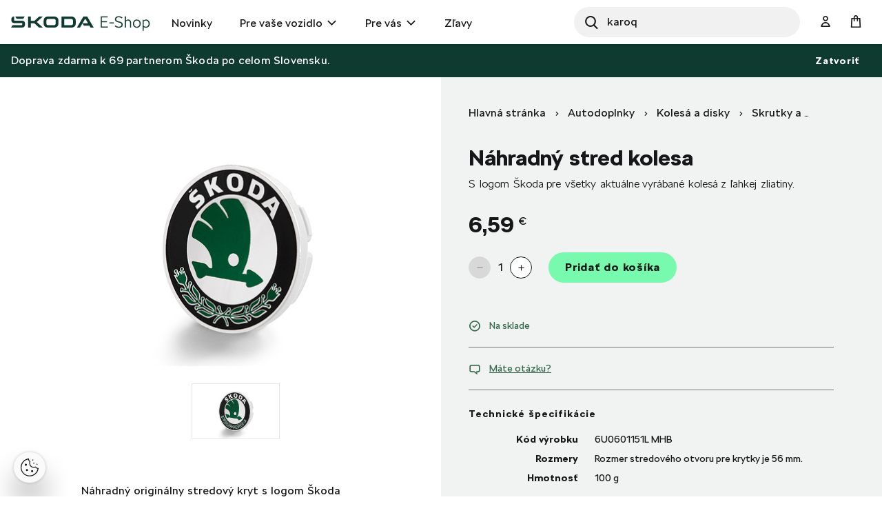

--- FILE ---
content_type: text/html;charset=UTF-8
request_url: https://eshop.skoda-auto.sk/sk_SK/nahradny-stred-kolesa-/p/6U0601151L+MHB
body_size: 15413
content:
<!DOCTYPE html>
<html lang="sk-SK">
<head prefix="og: https://ogp.me/ns#">
	<title>
        N&aacute;hradn&yacute; stred kolesa   | Oficiálny Škoda Auto E-shop</title>

	<meta name="format-detection" content="telephone=no" />
	<meta http-equiv="Content-Type" content="text/html; charset=utf-8"/>
	<meta http-equiv="X-UA-Compatible" content="IE=edge">
	<meta charset="utf-8">
	<meta name="viewport" content="width=device-width, initial-scale=1 ">

	<meta name="legal-entity-id" content="654">
	<script src="https://cross.skoda-auto.com/sdrive/endpoint.js?v=2"></script>
 	<script src="https://sdrive.azureedge.net/sdrive/zero-tracking.js"></script>
 	<style type="text/css">
 	#onetrust-pc-sdk.otPcCenter {
    max-height: 550px !important;
	}
 	</style>
	<meta name="keywords">
<meta name="description" content="S logom &Scaron;koda pre v&scaron;etky aktu&aacute;lne vyr&aacute;ban&eacute; koles&aacute; z &#318;ahkej zliatiny.">
<meta property="lb:id" content="6U0601151L MHB">
<meta property="og:title" content="N&aacute;hradn&yacute; stred kolesa">
<meta property="og:description" content="S logom &Scaron;koda pre v&scaron;etky aktu&aacute;lne vyr&aacute;ban&eacute; koles&aacute; z &#318;ahkej zliatiny.">
<meta property="og:image" content="https://eshop.skoda-auto.sk:443/medias/sys_master/root/h19/h5e/8805816467486/tn_6U0601151LMHB/tn-6U0601151LMHB.jpg">
<meta name="twitter:title" content="N&aacute;hradn&yacute; stred kolesa">
<meta name="twitter:card" content="summary_large_image">
<meta name="twitter:description" content="S logom &Scaron;koda pre v&scaron;etky aktu&aacute;lne vyr&aacute;ban&eacute; koles&aacute; z &#318;ahkej zliatiny.">
<meta name="twitter:image" content="https://eshop.skoda-auto.sk:443/medias/sys_master/root/h19/h5e/8805816467486/tn_6U0601151LMHB/tn-6U0601151LMHB.jpg">
<meta name="robots" content="index,follow">
<link rel="canonical" href="https://eshop.skoda-auto.sk/sk_SK/nahradny-stred-kolesa-/p/6U0601151L+MHB" />
			<link rel="alternate" hreflang="x-default" href="https://eshop.skoda-auto.com" />
			<link rel="alternate" hreflang="cs-CZ" href="https://eshop.skoda-auto.cz/p/6U0601151L+MHB" />
                <link rel="alternate" hreflang="en-CZ" href="https://eshop.skoda-auto.cz/en_CZ/p/6U0601151L+MHB" />
                <link rel="alternate" hreflang="sk-SK" href="https://eshop.skoda-auto.sk/p/6U0601151L+MHB" />
                <link rel="alternate" hreflang="en-SK" href="https://eshop.skoda-auto.sk/en_SK/p/6U0601151L+MHB" />
                <link rel="shortcut icon" type="image/x-icon" media="all" href="/_ui/responsive/theme-skoda/images/favicon.ico" />
		<link rel="stylesheet" type="text/css" media="all" href="/wro/all_responsive.css" />
		<link rel="stylesheet" type="text/css" media="all" href="/wro/skoda_responsive.css" />
		<link rel="stylesheet" type="text/css" media="all" href="/wro/addons_responsive.css" />
	<script>
	
	var skaGoogleTagManagerSettings = {
		dataLayer: 'dataLayer',
		containerId: 'GTM-TDTCG7C',
	};

	
	window[skaGoogleTagManagerSettings.dataLayer] = window[skaGoogleTagManagerSettings.dataLayer] || [];


	
	function gtag() {
		window[skaGoogleTagManagerSettings.dataLayer].push(arguments);
	}

	(function(w,d,s,l,i){w[l]=w[l]||[];w[l].push({'gtm.start':
		new Date().getTime(),event:'gtm.js'});var f=d.getElementsByTagName(s)[0],
		j=d.createElement(s),dl=l!='dataLayer'?'&l='+l:'';j.async=true;j.src=
		'https://www.googletagmanager.com/gtm.js?id='+i+dl;f.parentNode.insertBefore(j,f);
	})(window,document,'script',skaGoogleTagManagerSettings.dataLayer,skaGoogleTagManagerSettings.containerId);
</script>
<!--
  ~ /*
  ~  * Copyright (c) 2020 SAP SE or an SAP affiliate company. All rights reserved.
  ~  */
-->

<script src="/_ui/shared/js/analyticsmediator.js"></script>


<!-- Google Tag Manager Data Layer -->
<script>
  
    window.dataLayer = window.dataLayer || [];

    
  /*  window.addEventListener('load', function () {
      ACC.gtm.pushPageVisit({
        legalEntityId: '654',
        title: document.title,
        languageTag: 'sk-SK',
      });
    }, false); */
    var percentageObj = {};
    var percentagesArr = [25,50,75,100];
	window.addEventListener('scroll', function () {
		var scrollVal = this.scrollY;
	    for(var i =0; i<percentagesArr.length;i++){
	        var currentPercentage = percentagesArr[i];
	        var scrollPercentage = parseInt(((document.documentElement.scrollHeight - document.documentElement.clientHeight)/100) * currentPercentage);
	        if(scrollVal >= scrollPercentage && !window.percentageObj[scrollPercentage.toString()]){
	            ACC.gtm.ScrollPage(currentPercentage.toString()); 
	            window.percentageObj[scrollPercentage.toString()] = true;
	        };
	    };
     }, false);

    </script>
<!-- End Google Tag Manager Data Layer --><script type="application/ld+json">
    {
    "@context": "http://schema.org",
    "@type": "Product",
    "name": "Náhradný stred kolesa ",
    "image": "https://eshop.skoda-auto.sk/medias/sys_master/root/h40/h65/8805816696862/pic_6U0601151LMHB/pic-6U0601151LMHB.jpg",
    "description": "Náhradný originálny stredový kryt s logom Škoda pre všetky aktuálne vyrábané kolesá z ľahkej zliatiny z ponuky Škoda Originálne príslušenstvo.",
    "url": "https://eshop.skoda-auto.sk/nahradny-stred-kolesa-/p/6U0601151L+MHB",
    "color": "",
    "size": "",
    "brand":"Škoda Auto a.s.",
    "offers": {
        "@type": "Offer",
        "price": "6.59",
        "priceCurrency": "EUR"
     }
    }
</script>





  

















<script>
      !function(R,e,g,f,o,r,m){f=R[f]=R[f]||function(x){(f.q=f.q||[]).push(
      x)};R=e.createElement(g);g=e.getElementsByTagName(g)[0];R.src='https'
      +'://app.regform.io/loader.js';R.defer=!0;g.parentNode.insertBefore(R
      ,g);f(o)}(window,document,'script','_frmk','4owlE7VQu7');
</script>

<script async src="https://scripts.luigisbox.tech/LBX-463420.js"></script>
</head>

<body class="page-productDetails pageType-ProductPage template-pages-product-productLayout2Page  smartedit-page-uid-productDetails smartedit-page-uuid-eyJpdGVtSWQiOiJwcm9kdWN0RGV0YWlscyIsImNhdGFsb2dJZCI6IlNrb2RhQ1pTS0NvbnRlbnRDYXRhbG9nIiwiY2F0YWxvZ1ZlcnNpb24iOiJPbmxpbmUifQ== smartedit-catalog-version-uuid-SkodaCZSKContentCatalog/Online  language-sk_SK">


<input type="hidden" id="dealerLinkTitle"/>
<div class="hidden">
<select id="dealer_list">
<option value="pickup_at_a_dealership"></option>
</select>
</div>
<input type="hidden" value="" id="selectDealerUrl"/>
<div id="pickupInfoTitle" class="display-none">
	<div class="pickupInfo-header">
		<div class="headline__wrapper">
			<span class="headline__back sko-icon sko-icon-beak-left js-back-to-dealers"></span>
			<span class="headline__inner">Vybrať predajcu na vyzdvihnutie</span>
			<span class="headline__inner-sub">Podrobnosti o partnerovi E-shopu</span>
		</div>
	</div>
</div>

<div id="popup_store_pickup_info_form" class="display-none">
	<div class="dealer-popup">
		<div class="dealer-popup__content-container clearfix">
			<div class="dealer-popup__loader hide">
				<i class="glyphicon glyphicon-repeat animation-spin dealer-popup__loader-icon"></i>
				<span class="dealer-popup__loader-label">
					Načítava sa...</span>
			</div>

			<div class="dealer-popup__content"></div>
		</div>

		<div class="dealer-popup__footer">
			<form id="command" name="setDeliveryAddressForm" class="dealer-popup__form" action="/sk_SK/nahradny-stred-kolesa-/p/6U0601151L+MHB" method="post"><input type="hidden" class="js-store-id" />

               <button type="button" class="btn btn-default btn--big dealer-popup__button-cancel js-pickup-cancel">
					Zrušiť</button>
			<div>
<input type="hidden" name="CSRFToken" value="54003141-0403-4716-a99e-75d6f571e24a" />
</div></form></div>
	</div>
	</div>

<script src="https://unpkg.com/react@17/umd/react.production.min.js"></script>
<script src="https://unpkg.com/react-dom@17/umd/react-dom.production.min.js"></script>
<noscript>
	<iframe src="https://www.googletagmanager.com/ns.html?id=GTM-TDTCG7C" height="0" width="0" style="display:none;visibility:hidden"></iframe>
</noscript>
<input type="hidden" id="legalEntityId" value="654"/>
    <input type="hidden" id="languageTag" value="sk-SK"/>

		<main data-currency-iso-code="EUR">
			<a href="#skip-to-content" class="skiptocontent" >text.skipToContent</a>
			<a href="#skiptonavigation" class="skiptonavigation" >text.skipToNavigation</a>

			<div class="yCmsContentSlot top-header-slot">
</div><header class="js-mainHeader header-sticky search-active">
	<div class="header-section-wrapper">

		<div class="logo-section">
			<div class="js-site-logo">
				<div class="yCmsComponent yComponentWrapper">
<div class="simple-banner banner__component--responsive">
    <a href="/sk_SK/" aria-label="Visit Å koda Eshop">
                <img class="js-responsive-image" data-media='{&#034;576&#034;:&#034;/medias/sys_master/images/hf0/h7d/9171544768542/logo-skoda/logo-skoda.svg&#034;,&#034;768&#034;:&#034;/medias/sys_master/images/h9b/h7a/9171544670238/logo-skoda/logo-skoda.svg&#034;,&#034;1024&#034;:&#034;/medias/sys_master/images/h30/h7a/9171544637470/logo-skoda/logo-skoda.svg&#034;,&#034;1200&#034;:&#034;/medias/sys_master/images/hd9/h79/9171544604702/logo-skoda/logo-skoda.svg&#034;}' title=""
                     alt='' style="">
            </a>
        </div></div></div>
		</div>

		<div class="header-main-menu-section">
			<nav class="main-menu-wrapper js-main-menu" role="navigation">
        <ul class="main-menu-list js-offcanvas-links">
            <li id="cmsitem_00046003" class=" ">

                    <div class="nav__primary-link" >
                        <a href="/sk_SK/new-items/c/NEWS" title="Novinky">Novinky</a></div>

                    </li>
            <li id="ForYourCarNode" class="nav__links--primary-has__sub js-enquire-has-sub ">

                    <div class="nav__primary-link" data-dropdown-class="js-dropdown-ForYourCarNode" data-dropdown-desktop-only>
                        <a href="/sk_SK/autodoplnky/c/forYourCar" title="Pre vaše vozidlo">Pre vaše vozidlo</a></div>

                    <div class="sub-navigation-section column-1 js-dropdown-ForYourCarNode">
                                    <ul class="sub-navigation-list ">
                                        <div class="sub-navigation-columns">
                                            <div class="desktop-column-left js-desktop-column-left">
                                                <li class="yCmsComponent nav__link--secondary ">
<a href="/sk_SK/vnutorna-vybava-vozidla/c/interiorAccessories" class="link-with-thumbnail "><img src="/medias/sys_master/images/h18/had/9130398744606/vnitrni_vybava/vnitrni-vybava.webp" alt="vnitrni_vybava.webp" class="link-with-thumbnail--thumbnail" /><span class="link-with-thumbnail--heading">Vnútorná výbava</span><span class="link-with-thumbnail--description">Detské sedačky, Hudba &amp; komunikácia, Batožinový priestor</span></a></li><li class="yCmsComponent nav__link--secondary ">
<a href="/sk_SK/vonkajsia-vybava-vozidla/c/exteriorAccessories" class="link-with-thumbnail "><img src="/medias/sys_master/images/h59/ha9/9130398875678/vnejsi_vybava/vnejsi-vybava.webp" alt="vnejsi_vybava.webp" class="link-with-thumbnail--thumbnail" /><span class="link-with-thumbnail--heading">Vonkajšia výbava</span><span class="link-with-thumbnail--description">Dekoratívne doplnky, Doplnky pre prepravu, Bezpečnosť a ochrana</span></a></li><li class="yCmsComponent nav__link--secondary ">
<a href="/sk_SK/starostlivost-o-vozidlo/c/carCare" class="link-with-thumbnail "><img src="/medias/sys_master/images/h47/ha6/9130398941214/pece_o_vuz/pece-o-vuz.webp" alt="pece_o_vuz.webp" class="link-with-thumbnail--thumbnail" /><span class="link-with-thumbnail--heading">Starostlivosť o vozidlo</span><span class="link-with-thumbnail--description">Autobatérie, Bezpečnostná výbava, Lakové ceruzky a spreje</span></a></li><li class="yCmsComponent nav__link--secondary ">
<a href="/sk_SK/kolesa-a-disky/c/wheelsAndRims" class="link-with-thumbnail "><img src="/medias/sys_master/images/hdd/h5a/9130399072286/disky_komplety/disky-komplety.webp" alt="disky_komplety.webp" class="link-with-thumbnail--thumbnail" /><span class="link-with-thumbnail--heading">Kolesá a disky</span><span class="link-with-thumbnail--description">Zimné a letné kompletné kolesá, Príslušenstvo ku kolesám</span></a></li><li class="yCmsComponent nav__link--secondary ">
<a href="/sk_SK/kozmetika-a-kvapaliny/c/carCosmeticsAndLiquids" class="link-with-thumbnail "><img src="/medias/sys_master/images/hce/h54/9130399203358/kosmetika/kosmetika.webp" alt="kosmetika.webp" class="link-with-thumbnail--thumbnail" /><span class="link-with-thumbnail--heading">Kozmetika a kvapaliny</span><span class="link-with-thumbnail--description">Vnútorné a vonkajšie čistiace prostriedky</span></a></li><li class="yCmsComponent nav__link--secondary ">
<a href="/sk_SK/c/forYourCar?q&#61;%3AscoreDesc%3AmarketingCategory%3AOffer2_SK" class="link-icon ">Pripravte sa na sezónu</a></li><li class="yCmsComponent nav__link--secondary ">
<a href="/sk_SK/c/forYourCar?q&#61;%3AscoreDesc%3AmarketingCategory%3AOffer1_SK" class="link-icon ">Vyberte si zo širokej škály kvalitných autobatérií</a></li><li class="yCmsComponent nav__link--secondary ">
<a href="/sk_SK/c/forYourCar?q&#61;%3AscoreDesc%3AmarketingCategory%3AOffer3_SK" class="link-icon ">Štýlové a odolné hliníkové disky</a></li><li class="yCmsComponent nav__link--secondary ">
<a href="/sk_SK/e-mobility/c/E_MOBILITA" class="link-with-thumbnail "><img src="/medias/sys_master/images/h0f/h51/9130399334430/e-mobilita/e-mobilita.webp" alt="e-mobilita.webp" class="link-with-thumbnail--thumbnail" /><span class="link-with-thumbnail--heading">E-Mobilita</span><span class="link-with-thumbnail--description">Wallboxy, nabíjacie káble, tašky na káble</span></a></li></div>
                                            <div class="desktop-column-right js-desktop-column-right"></div>
                                        </div>
                                    </ul>
                                </div>
                            </li>
            <li id="ForYouNode" class="nav__links--primary-has__sub js-enquire-has-sub ">

                    <div class="nav__primary-link" data-dropdown-class="js-dropdown-ForYouNode" data-dropdown-desktop-only>
                        <a href="/sk_SK/pre-vas/c/forYou" title="Pre vás">Pre vás</a></div>

                    <div class="sub-navigation-section column-1 js-dropdown-ForYouNode">
                                    <ul class="sub-navigation-list ">
                                        <div class="sub-navigation-columns">
                                            <div class="desktop-column-left js-desktop-column-left">
                                                <li class="yCmsComponent nav__link--secondary ">
<a href="/sk_SK/skoda-cycling/c/skodaCycling" class="link-with-thumbnail "><img src="/medias/sys_master/images/he8/h3a/9130401300510/cyklistika/cyklistika.webp" alt="cyklistika.webp" class="link-with-thumbnail--thumbnail" /><span class="link-with-thumbnail--heading">Cyklistika</span><span class="link-with-thumbnail--description">Bicykle, Cyklo doplnky, Cyklo oblečenie</span></a></li><li class="yCmsComponent nav__link--secondary ">
<a href="/sk_SK/oblecenie-a-doplnky/c/fashionAndBags" class="link-with-thumbnail "><img src="/medias/sys_master/images/ha7/h3e/9130401431582/obleceni_doplnky/obleceni-doplnky.webp" alt="obleceni_doplnky.webp" class="link-with-thumbnail--thumbnail" /><span class="link-with-thumbnail--heading">Oblečenie a doplnky</span><span class="link-with-thumbnail--description">Oblečenie, Tašky, Doplnky, Hodinky</span></a></li><li class="yCmsComponent nav__link--secondary ">
<a href="/sk_SK/darcekove-predmety/c/giftsAndMerchandise" class="link-with-thumbnail "><img src="/medias/sys_master/images/h56/h3f/9130401497118/darkove_predmety/darkove-predmety.webp" alt="darkove_predmety.webp" class="link-with-thumbnail--thumbnail" /><span class="link-with-thumbnail--heading">Darčekové predmety</span><span class="link-with-thumbnail--description">Hokej, Hrnčeky a poháre, Motorsport, Voľný čas, Pre deti</span></a></li><li class="yCmsComponent nav__link--secondary ">
<a href="/sk_SK/modely-aut/c/carModels" class="link-with-thumbnail "><img src="/medias/sys_master/images/h67/h42/9130401562654/modely_aut2/modely-aut2.webp" alt="modely_aut2.webp" class="link-with-thumbnail--thumbnail" /><span class="link-with-thumbnail--heading">Modely áut</span><span class="link-with-thumbnail--description">Retro modely, Súčasné modely</span></a></li><li class="yCmsComponent nav__link--secondary ">
<a href="/sk_SK/motorsport/c/motorsport" class="link-with-thumbnail "><img src="/medias/sys_master/images/h65/h45/9130401628190/motorsport/motorsport.webp" alt="motorsport.webp" class="link-with-thumbnail--thumbnail" /><span class="link-with-thumbnail--heading">Motorsport</span><span class="link-with-thumbnail--description">Oblečenie, Miniatúry vozidel R5, Hodinky</span></a></li></div>
                                            <div class="desktop-column-right js-desktop-column-right"></div>
                                        </div>
                                    </ul>
                                </div>
                            </li>
            <li id="cmsitem_00044002" class=" ">

                    <div class="nav__primary-link" >
                        </div>

                    </li>
            <li id="cmsitem_00047003" class=" ">

                    <div class="nav__primary-link" >
                        <a href="/sk_SK/vypredaj/c/DiscountSK" class="link-icon ">Zľavy</a></div>

                    </li>
            <li id="cmsitem_00063002" class=" ">

                    <div class="nav__primary-link" >
                        </div>

                    </li>
            </ul>
	</nav>
</div>

		 <div id="site-search-section" class="js-site-search-section site-search-section site-search is-active" data-suggestion-title="Produkty">	<div class="yCmsComponent">
<div class="ui-front">
	<form name="search_form_SearchBoxComponent" method="get"
		action="/sk_SK/search/">
		<div class="input-group">
			<button class="header-search-button js_search_button" aria-label="Search" type="submit">
                    <div class="sko-icon sko-icon-search" aria-hidden="true"></div>
                    <span class="sr-only">Search</span>
                </button>

			<label for="js-site-search-input" class="sr-only">Search</label>
				<input type="text" id="js-site-search-input"
					class="lbx-searchbox form-control js-site-search-input" name="text" value=""
                    maxlength="100" placeholder="Hľadať"
					data-options="{
						&#034;autocompleteUrl&#034; : &#034;/sk_SK/search/autocomplete/SearchBoxComponent&#034;,
						&#034;minCharactersBeforeRequest&#034; : &#034;3&#034;,
						&#034;waitTimeBeforeRequest&#034; : &#034;500&#034;,
						&#034;displayProductImages&#034; : &#034;true&#034;
					}"
					data-show-more-btn-label="Zobraziť viac výsledkov"
					data-lb-init="true"
                    autocomplete="off"
                    style="border-radius: 50px;">
			<div class="search-close-btn js-search-close-btn">
			    <button>
			        <div class="sko-icon sko-icon-cross"></div>
			    </button>
			</div>
		</div>
	</form>

</div>
</div></div>

		<div class="head-account-section">
			<ul>
				<li>
						<div class="user-button user-button--hide-dropdown-mobile">
		<a href="/sk_SK/login" class="user-button__trigger" aria-label="User Login Button" >
			<span class="sko-icon sko-icon-user-empty"></span>
			<span class="user-button__name">
				Prihlásiť sa</span>
		</a>
	</div>
</li>

				</ul>
		</div>

		<div class="cart-button-section">
			<div class="yCmsContentSlot miniCartSlot componentContainer mobile__nav__row--table">
<div class="yCmsComponent mobile__nav__row--table-cell">
<div class="nav-cart minicart-link">
	<a href="/sk_SK/cart"
		data-dropdown-class="js-mini-cart-container"
		data-dropdown-ajax="/sk_SK/cart/rollover/MiniCartComponent"
    	data-mini-cart-refresh-url="/sk_SK/cart/miniCart/SUBTOTAL"
    	class="minicart-link__button js-mini-cart-link" aria-label="Mini cart" >
    	<span class="minicart-link__icon sko-icon sko-icon-cart"></span>
    	<span class="minicart-link__label">Košík</span>
    	<span class="minicart-link__count js-minicart-count"></span>
    </a>
	<div class="minicart-link__popup js-mini-cart-container mini-cart-container"></div>
</div>
</div></div></div>

		<div class="mobile-menu-button-section">
			<button class="js-mobile-menu-button" data-dropdown-class="js-main-menu" data-dropdown-mobile-and-tablet-only
					type="button" aria-label="menu">
				<div class="sko-icon sko-icon-hamburger"></div>
			</button>
		</div>

	</div>

	<div class="hidden-lg">
		<div class="js-mini-cart-container mini-cart-container">
			<!-- Content of this div will be added by JS on AJAX request. -->
		</div>
	</div>

	<div class="hidden-lg">
		<div class="user-button user-button--hide-trigger">
		<a href="/sk_SK/login" class="user-button__trigger" aria-label="User Login Button" >
			<span class="sko-icon sko-icon-user-empty"></span>
			<span class="user-button__name">
				Prihlásiť sa</span>
		</a>
	</div>
</div>
</header>

<span id="skip-to-content"></span>

		
			<div class="main__inner-wrapper js-main-inner-wrapper " id="lbx-wrapper">
				<div class="main__notifications">
						<div class="notification-bar js-notification-bar" data-id="cmsitem_00031001">
        <div class="notification-bar__message">
            <p>
                Doprava zdarma k 69 partnerom Škoda po celom Slovensku.</p>
        </div>
        <button type="button" class="notification-bar__close-button js-notification-bar-close">
            Zatvoriť</button>
    </div></div>
				<div class="main__content">
					<div class="product-details"  data-analytics-price="6.59" data-analytics-id="6U0601151L MHB" data-analytics-name="Spare hub cover"
	 data-analytics-category="Wheel centrepieces" data-analytics-variant="" data-analytics-category-label="Rims &amp; Complete wheels - Screws and covers - Wheel centrepieces"/>
	<div class="container">
		<div class="global-alerts-container">
			<div class="global-alerts">
	<div class='alert alert--confirmation alert--confirmation--ajax alert--dismissable getAccAlert js-alert-confirmation js-dismissable hidden'>
    	<button class='alert__close closeAccAlert' aria-hidden='true' data-dismiss='alert' type='button'>
    		Zatvoriť</button>
    	<div class='alert__content'>
    		<div class='alert__icon'></div>
    		<div class='alert__message a'>
    			    Množstvo výrobkov bolo aktualizované.</div>
    	    </div>
    </div>

    <div class='alert alert--error alert--error--ajax alert--dismissable getAccAlert js-alert-error js-dismissable hidden'>
    	<button class='alert__close closeAccAlert' aria-hidden='true' data-dismiss='alert' type='button'>
    		Zatvoriť</button>
    	<div class='alert__content'>
    		<div class='alert__icon'></div>
    		<div class='alert__message'>
    			Množstvo produktu pridaného do košíka bolo znížené na základe aktuálnych skladových zásob.</div>
    	</div>
    </div>
</div>
</div>
		<div class="row">
			<div class="col-lg-6 col-xs-12 product-details__header-container">
				<div class="yCmsContentSlot page-details__breadcrumbs">
<div class="yCmsComponent yComponentWrapper page-details__breadcrumbs-component">
<div class="breadcrumb-section">
		<ol class="breadcrumb">
	<li>
		<a href="/sk_SK/">Hlavná stránka</a>
	</li>

	<!-- Root Category to be hidden -->
            <li>
					<a href="/sk_SK/autodoplnky/c/forYourCar">Autodoplnky</a>
				</li>
			<li>
					<a href="/sk_SK/kolesa-a-disky/c/wheelsAndRims">Kolesá a disky</a>
				</li>
			<li>
					<a href="/sk_SK/skrutky-a-krytky/c/screwsAndCovers">Skrutky a krytky</a>
				</li>
			<li>
					<a href="/sk_SK/stredove-krytky-kolies/c/wheel-centrepieces">Stredové krytky kolies</a>
				</li>
			<li class="active">Náhradný stred kolesa </li>
			</ol>
</div>
</div></div><h1 class="product-details__title page-title js-product-title">
					Náhradný stred kolesa </h1>
				<div class="product-details__summary">S logom Škoda pre všetky aktuálne vyrábané kolesá z ľahkej zliatiny.</div>
				</div>
			<div class="col-lg-6 col-xs-12 product-details__description-container">
				<div class="image-gallery js-gallery">
	<div class="carousel image-gallery__image js-gallery-image" data-close-label="Zavrieť">
		<div class="item">
						<div>
							<img class="lazyOwl image-gallery__img-pdp" data-src="/medias/sys_master/root/h40/h65/8805816696862/pic_6U0601151LMHB/pic-6U0601151LMHB.jpg"
								 data-zoom-image="/medias/sys_master/root/h76/hce/8805813944350/6U0601151LMHB/6U0601151LMHB.jpg"
								 alt="Náhradný stred kolesa " >
							<img class="lazyOwl image-gallery__img-cbox" data-src="/medias/sys_master/root/h76/hce/8805813944350/6U0601151LMHB/6U0601151LMHB.jpg"
								 data-zoom-image="/medias/sys_master/root/h76/hce/8805813944350/6U0601151LMHB/6U0601151LMHB.jpg"
								 alt="Náhradný stred kolesa " >
						</div>
					</div>
				</div>
	<div class="image-gallery__thumbnails js-gallery-thumbnails ">

	<a href="#" class="image-gallery__thumbnail-item item">
							<div>
								<img class="lazyOwl" data-src="/medias/sys_master/root/h19/h5e/8805816467486/tn_6U0601151LMHB/tn-6U0601151LMHB.jpg" alt="Náhradný stred kolesa ">
							</div>
						</a>
					</div>
</div>
<div class="product-details__description content-hidden js-product-details-description">
						<p>Náhradný&nbsp;originálny&nbsp;stredový&nbsp;kryt&nbsp;s&nbsp;logom&nbsp;Škoda pre&nbsp;všetky&nbsp;aktuálne vyrábané&nbsp;kolesá z&nbsp;ľahkej&nbsp;zliatiny&nbsp;z ponuky&nbsp;Škoda Originálne príslušenstvo.</p></div>
				<div class="product-details__badges">
					










</div>

				</div>

			<div class="col-lg-6 col-xs-12 product-details__details-container">
				<div class="product-details__cart-group">
					<div class="product-details__price-wrapper">
						<div class="product-details__price">
    <span class="price-without-discount">6,59</span>
            <span class="product-details__price-currency">€</span>
        </div>
</div>
					<div class="yCmsContentSlot page-details__variants-select-wrapper">
<div class="yCmsComponent yComponentWrapper product-details__variants-select">
</div></div><div class="yCmsContentSlot product-details__add-to-cart-wrapper">
<div class="yCmsComponent yComponentWrapper product-details__add-to-cart">
<div class="addtocart-component ">
	<div class="qty-selector input-group js-qty-selector">
			<input type="hidden" maxlength="3" class="form-control js-qty-selector-input" size="1" value="1"
            			    data-max="3141"
            			    data-min="1" name="pdpAddtoCartInput"  id="pdpAddtoCartInput" />
			<button class="btn btn-default btn-circle btn--quantity btn-circle--normal js-qty-selector-minus" aria-label="minus" type="button" disabled=&#039;disabled&#039; ><span class="sko-icon sko-icon-minus" aria-hidden="true" ></span></button>
			<span class="addtocart-component__count js-qty-selector-count">1</span>
			<button class="btn btn-default btn-circle btn--quantity btn-circle--normal js-qty-selector-plus" aria-label="plus" type="button" ><span class="sko-icon sko-icon-plus" aria-hidden="true"></span></button>
		</div>
	<div class="actions">
		<div class="AddToCart-AddToCartAction" data-index="1" class="">
			<div id="addToCartTitle" class="display-none">
	Pridané do košíka</div>







  <form id="configureForm" class="configure_form" action="/sk_SK/nahradny-stred-kolesa-/p/6U0601151L+MHB/configuratorPage/" method="post"><input type="hidden" maxlength="3" size="1" id="qty" name="qty" class="qty js-qty-selector-input" value="1">
<input type="hidden" name="productCodePost" value="6U0601151L MHB"/>

 <input type="hidden" name="bundleProduct" value="false"/>
<div>
<input type="hidden" name="CSRFToken" value="54003141-0403-4716-a99e-75d6f571e24a" />
</div></form><form id="addToCartForm" class="add_to_cart_form" action="/sk_SK/cart/add" method="post"><input type="hidden" maxlength="3" size="1" id="qty" name="qty" class="qty js-qty-selector-input" value="1">
<input type="hidden" name="productCodePost" value="6U0601151L MHB"/>

 <input type="hidden" name="bundleProduct" value="false"/>
<button id="addToCartButton"
                data-action="buy"
                type="submit"
                class="btn btn-primary btn--big btn-block js-add-to-cart js-enable-btn add-to-cart__submit-element"
                disabled="disabled">
                    Pridať do košíka</button>
            <div>
<input type="hidden" name="CSRFToken" value="54003141-0403-4716-a99e-75d6f571e24a" />
</div></form></div>
	</div>
</div>
</div></div></div>
				<br/>
                










    
        
        
    
    



    


<div class="product-details__status-group">
    <div class="product-details__status-item product-details__status-item--available">
        
            
                <span class="sko-icon sko-icon-checkmark-circle"></span>Na sklade
            
            
            
            
            
        
    </div>
</div>
<div class="product-details__question">
					<a href="#" class="product-details__question-link js-product-question"
					   data-product-code="6U0601151L MHB"
					   data-product-question-title="Odoslať otázku">
						<span class="sko-icon sko-icon-bubbles"></span>
						Máte otázku?</a>
					












<div class="display-none" id="product-question-popup">
    

    <div class="product-question-popup">
        <form id="questionForm" class="js-form-with-flexible-label js-product-question-form" action="/sk_SK/nahradny-stred-kolesa-/p/6U0601151L+MHB" method="post">
            <div class="product-question-popup__form">
                <input id="success-message" type="hidden" value="Vaša správa bola úspešne odoslaná">
                <input id="productCode" name="productCode" type="hidden" value="6U0601151L MHB">

                
                    <div class="form-group">
				<div class="text-field-flexible ">
			<input id="question.fullName" name="fullName" class="text form-control text-field-flexible__input js-input-flexible-label" onkeypress="phoneMaxlength()" onfocus="trimEmail()" type="text" value=""/><label class="text-field-flexible__label">Meno</label>
		</div>

	</div>
		<script>

function phoneMaxlength(){
    let f = document.getElementById(document.querySelector('input[id^="address.firstName"]').id);
    	if(f != null ){
    	 f.maxLength = 20;
    	}
    	$("input[name*='Form.firstName']").each(function() {
          this.maxLength = 20;
        });
    let l = document.getElementById(document.querySelector('input[id^="address.surname"]').id);
        	if(l != null ){
        	 l.maxLength = 20;
        	}
        	$("input[name*='Form.lastName']").each(function() {
              this.maxLength = 20;
            });
}
function trimEmail() {
	let x = document.getElementById('address.email');
	if(x != null ){
		x.value = x.value.trim();
	}
}
</script>

                    <div class="form-group">
				<div class="text-field-flexible ">
			<input id="question.email" name="email" class="text form-control text-field-flexible__input js-input-flexible-label" onkeypress="phoneMaxlength()" onfocus="trimEmail()" type="text" value=""/><label class="text-field-flexible__label">E-mailová adresa</label>
		</div>

	</div>
		<script>

function phoneMaxlength(){
    let f = document.getElementById(document.querySelector('input[id^="address.firstName"]').id);
    	if(f != null ){
    	 f.maxLength = 20;
    	}
    	$("input[name*='Form.firstName']").each(function() {
          this.maxLength = 20;
        });
    let l = document.getElementById(document.querySelector('input[id^="address.surname"]').id);
        	if(l != null ){
        	 l.maxLength = 20;
        	}
        	$("input[name*='Form.lastName']").each(function() {
              this.maxLength = 20;
            });
}
function trimEmail() {
	let x = document.getElementById('address.email');
	if(x != null ){
		x.value = x.value.trim();
	}
}
</script>

                

                



                
                    <div class="optional-form-element__wrapper">
                        <div class="optional-form-element__label">
                            Voliteľné
                        </div>

                        <div class="form-group">
                            <label class="control-label">
                                Model vozidla
                            </label>

                            <div class="control">
                                <select id="carType" name="carType" class="form-control js-question-form-custom-select">
                                    <option value="">
                                        Vyberte model vozidla
                                    </option>
                                    
                                        
                                            
                                                
                                            
                                            
                                        

                                        <option value="Citigo (2011-2019)">
                                            Citigo (2011-2019)
                                        </option>
                                    
                                        
                                            
                                                
                                            
                                            
                                        

                                        <option value="Fabia I (1999-2004)">
                                            Fabia I (1999-2004)
                                        </option>
                                    
                                        
                                            
                                                
                                            
                                            
                                        

                                        <option value="Fabia I (2004-2008)">
                                            Fabia I (2004-2008)
                                        </option>
                                    
                                        
                                            
                                                
                                            
                                            
                                        

                                        <option value="Fabia II (2006-2010)">
                                            Fabia II (2006-2010)
                                        </option>
                                    
                                        
                                            
                                                
                                            
                                            
                                        

                                        <option value="Fabia II (2010-2014)">
                                            Fabia II (2010-2014)
                                        </option>
                                    
                                        
                                            
                                                
                                            
                                            
                                        

                                        <option value="Felicia (1994-2001)">
                                            Felicia (1994-2001)
                                        </option>
                                    
                                        
                                            
                                                
                                            
                                            
                                        

                                        <option value="Octavia I (1996-2000)">
                                            Octavia I (1996-2000)
                                        </option>
                                    
                                        
                                            
                                                
                                            
                                            
                                        

                                        <option value="Octavia I (2000-2010)">
                                            Octavia I (2000-2010)
                                        </option>
                                    
                                        
                                            
                                                
                                            
                                            
                                        

                                        <option value="Octavia II (2004-2008)">
                                            Octavia II (2004-2008)
                                        </option>
                                    
                                        
                                            
                                                
                                            
                                            
                                        

                                        <option value="Octavia II (2008-2013)">
                                            Octavia II (2008-2013)
                                        </option>
                                    
                                        
                                            
                                                
                                            
                                            
                                        

                                        <option value="Roomster (2006-2010)">
                                            Roomster (2006-2010)
                                        </option>
                                    
                                        
                                            
                                                
                                            
                                            
                                        

                                        <option value="Roomster (2010-2015)">
                                            Roomster (2010-2015)
                                        </option>
                                    
                                        
                                            
                                                
                                            
                                            
                                        

                                        <option value="Superb I (2001-2008)">
                                            Superb I (2001-2008)
                                        </option>
                                    
                                        
                                            
                                                
                                            
                                            
                                        

                                        <option value="Superb II (2008-2013)">
                                            Superb II (2008-2013)
                                        </option>
                                    
                                        
                                            
                                                
                                            
                                            
                                        

                                        <option value="Yeti (2009-2014)">
                                            Yeti (2009-2014)
                                        </option>
                                    
                                </select>
                            </div>
                        </div>
                    </div>
                

                <div class="form-group">
				<label class="text-field__label" for="question.textMessage">
            Vaša otázka<span class="skip"></span>
        </label>
    <textarea id="question.textMessage" name="textMessage" class="form-control text-field__input">
</textarea></div>
		

                <div class="has-error"><span class="help-block js-product-question-form-recaptcha-message"></span></div>
            </div>

            <p class="product-question-popup__disclaimer">
                Tento formulár je chránený službou reCAPTCHA a vzťahujú sa na neho <a href="https://policies.google.com/privacy" target="_blank" rel="noopener noreferrer">Zásady ochrany súkromia</a> a <a href="https://policies.google.com/terms" target="_blank" rel="noopener noreferrer">zmluvné podmienky</a> spoločnosti Google.
            </p>

            <div class="product-question-popup__actions">
                <button type="submit" class="btn btn-primary btn--big btn-block product-question-popup__submit-button js-product-question-form-submit">
                    Odoslať otázku
                </button>

                <button type="button" class="btn btn-default btn--big btn-block product-question-popup__cancel-button js-product-question-form-cancel">
                    Zrušiť
                </button>
            </div>
        <div>
<input type="hidden" name="CSRFToken" value="54003141-0403-4716-a99e-75d6f571e24a" />
</div></form>
    </div>

</div></div>

				<div class="yCmsContentSlot product-details__cross-selling-slot">
<div class="yCmsComponent yComponentWrapper product-details__cross-selling-component">
</div><div class="yCmsComponent yComponentWrapper product-details__cross-selling-component">
<div class="product-details__attribute product-details__attribute--specification">
	<h2 class="product-details__attribute-title">Technické špecifikácie</h2>
	<dl class="product-details__attribute-specification">
		<dt class="product-details__attribute-specification-caption">
	Kód výrobku</dt>
<dd class="product-details__attribute-specification-value">
	6U0601151L MHB</dd>
<dt class="product-details__attribute-specification-caption">
	Rozmery</dt>
<dd class="product-details__attribute-specification-value">
	<span>
						Rozmer stredového otvoru pre krytky je 56 mm.</span>
			</dd>

<dt class="product-details__attribute-specification-caption">
	Hmotnosť</dt>
<dd class="product-details__attribute-specification-value">
	<span>
						100</span>
			g</dd>

</dl>
</div>
</div></div><div class="product-details__attribute">
						<h2 class="product-details__attribute-title">Určené pre:</h2>
						<div class="product-details__car-type">
							<div class="product-details__car-type-item defaultView">Citigo (2011-2019)</div>
                                <div class="product-details__car-type-item defaultView">Fabia I (1999-2004)</div>
                                <div class="product-details__car-type-item defaultView">Fabia I (2004-2008)</div>
                                <div class="product-details__car-type-item defaultView">Fabia II (2006-2010)</div>
                                <div class="product-details__car-type-item defaultView">Fabia II (2010-2014)</div>
                                <div class="product-details__car-type-item extraView hidden">Felicia (1994-2001)</div>
								<div class="product-details__car-type-item extraView hidden">Octavia I (1996-2000)</div>
								<div class="product-details__car-type-item extraView hidden">Octavia I (2000-2010)</div>
								<div class="product-details__car-type-item extraView hidden">Octavia II (2004-2008)</div>
								<div class="product-details__car-type-item extraView hidden">Octavia II (2008-2013)</div>
								<div class="product-details__car-type-item extraView hidden">Roomster (2006-2010)</div>
								<div class="product-details__car-type-item extraView hidden">Roomster (2010-2015)</div>
								<div class="product-details__car-type-item extraView hidden">Superb I (2001-2008)</div>
								<div class="product-details__car-type-item extraView hidden">Superb II (2008-2013)</div>
								<div class="product-details__car-type-item extraView hidden">Yeti (2009-2014)</div>
								<input type="hidden" id="readMore" value="Zobraziť viac"/>
                            <input type="hidden" id="readLess" value="Zobraziť menej"/>
							<a href="#" id="readMoreLess">Zobraziť viac</a>
							</div>
					</div>
				<div class="product-details__attribute">
                        <h2 class="product-details__attribute-title">
                            Výrobca</h2>
                        <div class="product-details__manufacturer-info">
                            <div>
                                <div class="manufacturer-line">Škoda Auto a.s.</div>
                                <div class="manufacturer-line">Tř. Václava Klementa 869</div>
                                <div class="manufacturer-line">293 01, Mladá Boleslav</div>
                                <div class="manufacturer-line">Česká republika</div>
                                </div>
                        </div>
                    </div>
                </div>
		</div>
	</div>
</div>
<div id="pickupTitle" class="display-none">
	<div class="pickup-header">
		<div class="headline__wrapper">
			<span class="headline__inner">ŠKODA Partners</span>
				</div>
	</div>
</div>

<div id="popup_store_pickup_form" class="display-none">
	<div class="dealer-popup">
		<div class="dealer-popup__content-container clearfix">
			<div class="dealer-popup__loader hide">
				<i class="glyphicon glyphicon-repeat animation-spin dealer-popup__loader-icon"></i>
				<span class="dealer-popup__loader-label">
					Načítava sa...</span>
			</div>

			<div class="dealer-popup__content"></div>
		</div>

		<div class="dealer-popup__footer">
			<button type="button" class="btn btn-default dealer-popup__button-cancel js-pickup-cancel">
						Zatvoriť</button>
				</div>
	</div>
	</div>

<script src="https://unpkg.com/react@17/umd/react.production.min.js"></script>
<script src="https://unpkg.com/react-dom@17/umd/react-dom.production.min.js"></script>





<div class="display-none" id="product-delivery-options-popup">
    <h3 class="display-none js-product-delivery-options-title">
        Možnosti dopravy
    </h3>

    <div class="product-delivery-options-popup">
        <div class="product-delivery-options-popup__content">
            <div class="yCmsContentSlot product-details__delivery-options-slot">

                <div class="yCmsComponent">
<div class="content"><p>Doprava zdarma pre objednávky nad 40 EUR.</p>
<p>Dostupné možnosti doručenia v prípade, že tento produkt pridáte do košíka. Pridaním iného produktu do košíka sa možnosti doručenia môžu zmeniť.</p></div></div>
            
                <div class="yCmsComponent">
<div class="content"><table>  <tr>    <th>Spôsob dopravy</th>    <th>Typický termín dodania</th>    <th>Cena</th>  </tr>  <tr>    <td>DPD</td>    <td>2-3 pracovné dni</td>    <td>5 EUR</td>  </tr>  <tr>    <td>DPD/Geis</td>    <td>2-3 pracovné dni</td>    <td>5 EUR</td>  </tr>  <tr>    <td>Doručenie na adresu - Packeta</td>    <td>2-3 pracovné dni</td>    <td>5 EUR</td>  </tr></table></div></div>
            </div>
        </div>
        <div class="product-delivery-options-popup__actions">
            <button type="button" class="btn btn-default product-delivery-options-popup__cancel-button js-product-delivery-options-close">
                Zatvoriť
            </button>
        </div>
    </div>
</div>
</div>

				<div class="main__bottom">
						<div class="container">
							<div class="lbx-itemdetail-alternatives" id="lbx-itemdetail-alternatives"></div>
    <div class="lbx-itemdetail-complements" id="lbx-itemdetail-complements"></div>
    <div class="lbx-itemdetail-lastseen" id="lbx-itemdetail-lastseen"></div>
	<!--<div class="yCmsContentSlot product-details-cross-selling">
<div class="yCmsComponent product-details-references">
<div class="captioned-carousel" data-analyticslist="Favourite choice of our customers">
			<div class="captioned-carousel__header">
				<h2 class="captioned-carousel__headline">
						Obľúbená voľba našich zákazníkov</h2>
				</div>
			<div class="js-owl-carousel-reference">
				<div class="captioned-carousel__wrapper">
					<div class="captioned-carousel__carousel">
						<div class="captioned-carousel__item">
								













<a class="product-item" href="/sk_SK/skrutka-kolesa/p/WHT001812"  data-analytics-price="6.69" data-analytics-id="WHT001812" data-lb-id="WHT001812" data-analytics-name="Screw of the wheel"
data-analytics-category="Screws and covers" data-analytics-variant="" data-analytics-category-label="Car Accessories - Rims &amp; Complete wheels - Screws and covers">
	<div class="product-teaser">
		<div class="product-teaser__thumb">
			<div class="product-teaser__img">
				<img src="/medias/sys_master/root/h3b/h7c/8805814272030/tn_WHT001812/tn-WHT001812.jpg" alt="Skrutka kolesa" title="Skrutka kolesa"/>
			
			</div>
		</div>
		<div class="product-teaser__details product-teaser--price-discount">
			<div class="product-teaser__details-inner">
				<div class="product-teaser__title">Skrutka kolesa</div>
				<div class="product-teaser__description">Skrutka kolesa pre všetky modely Škoda, okrem Citigo.</div>
				<div class="product-teaser__stock product-teaser__stock--hidden">
					










    
        
        
    
    




<div class="product-details__status-group">
    <div class="product-details__status-item product-details__status-item--available">
        
            
                 Na sklade
            
            
            
            
            
        
    </div>
</div>

				</div>
				<div class="product-teaser__bottom">
					
						<div class="product-teaser__price-block">
							
							<div class="product-teaser__price">
    <span class="price-without-discount">6,69</span>
            <span class="product-teaser__price-currency">€</span>
        </div>

						</div>
					
					<div class="product-teaser__add-to-cart">
						<form id="addToCartFormWHT001812" class="add_to_cart_form" action="/sk_SK/cart/add" method="post">
							
								<input type="hidden" name="productCodePost" value="WHT001812"/>
								<input type="hidden" name="productNamePost" value="Skrutka kolesa"/>
								<input type="hidden" name="productPostPrice" value="6.69"/>
								<input type="hidden" name="bundleProduct" value="false"/>

								
									
									
									
										
											
											
												<button type="submit"
														class="btn btn-primary btn--small js-add-to-cart js-enable-btn add-to-cart__submit-element"
														disabled="disabled" aria-label="submit">
													<span class="sko-icon sko-icon-cart"></span>
												</button>
											
										
									
								
							
						<div>
<input type="hidden" name="CSRFToken" value="54003141-0403-4716-a99e-75d6f571e24a" />
</div></form>
					</div>
					<div class="product-teaser__stock">
						










    
        
        
    
    




<div class="product-details__status-group">
    <div class="product-details__status-item product-details__status-item--available">
        
            
                 Na sklade
            
            
            
            
            
        
    </div>
</div>

					</div>
				</div>
			</div>
		</div>

		<div class="product-teaser__badges">
			











		</div>
	</div>
</a>
</div>
						<div class="captioned-carousel__item">
								













<a class="product-item" href="/sk_SK/bezpecnostne-skrutky-kolies/p/000071597C"  data-analytics-price="24.0" data-analytics-id="000071597C" data-lb-id="000071597C" data-analytics-name="Safety bolt set"
data-analytics-category="Safety wheel bolts" data-analytics-variant="" data-analytics-category-label="Rims &amp; Complete wheels - Screws and covers - Safety wheel bolts">
	<div class="product-teaser">
		<div class="product-teaser__thumb">
			<div class="product-teaser__img">
				<img src="/medias/sys_master/root/h3c/h54/9254905151518/TN_000071597C/TN-000071597C.jpg" alt="Bezpečnostné skrutky kolies" title="Bezpečnostné skrutky kolies"/>
			
			</div>
		</div>
		<div class="product-teaser__details product-teaser--price-discount">
			<div class="product-teaser__details-inner">
				<div class="product-teaser__title">Bezpečnostné skrutky kolies</div>
				<div class="product-teaser__description">Bezpečnostné skrutky zamedzujúce krádeži kolies.</div>
				<div class="product-teaser__stock product-teaser__stock--hidden">
					










    
        
        
    
    




<div class="product-details__status-group">
    <div class="product-details__status-item product-details__status-item--available">
        
            
                 Na sklade
            
            
            
            
            
        
    </div>
</div>

				</div>
				<div class="product-teaser__bottom">
					
						<div class="product-teaser__price-block">
							
							<div class="product-teaser__price">
    <span class="price-without-discount">24,00</span>
            <span class="product-teaser__price-currency">€</span>
        </div>

						</div>
					
					<div class="product-teaser__add-to-cart">
						<form id="addToCartForm000071597C" class="add_to_cart_form" action="/sk_SK/cart/add" method="post">
							
								<input type="hidden" name="productCodePost" value="000071597C"/>
								<input type="hidden" name="productNamePost" value="Bezpečnostné skrutky kolies"/>
								<input type="hidden" name="productPostPrice" value="24.0"/>
								<input type="hidden" name="bundleProduct" value="false"/>

								
									
									
									
										
											
											
												<button type="submit"
														class="btn btn-primary btn--small js-add-to-cart js-enable-btn add-to-cart__submit-element"
														disabled="disabled" aria-label="submit">
													<span class="sko-icon sko-icon-cart"></span>
												</button>
											
										
									
								
							
						<div>
<input type="hidden" name="CSRFToken" value="54003141-0403-4716-a99e-75d6f571e24a" />
</div></form>
					</div>
					<div class="product-teaser__stock">
						










    
        
        
    
    




<div class="product-details__status-group">
    <div class="product-details__status-item product-details__status-item--available">
        
            
                 Na sklade
            
            
            
            
            
        
    </div>
</div>

					</div>
				</div>
			</div>
		</div>

		<div class="product-teaser__badges">
			











		</div>
	</div>
</a>
</div>
						<div class="captioned-carousel__item">
								













<a class="product-item" href="/sk_SK/ozdobny-stred-kolesa/p/5E0601151++FOD"  data-analytics-price="7.99" data-analytics-id="5E0601151  FOD" data-lb-id="5E0601151  FOD" data-analytics-name="Decorative centrepiece of the wheel"
data-analytics-category="Wheel centrepieces" data-analytics-variant="" data-analytics-category-label="Rims &amp; Complete wheels - Screws and covers - Wheel centrepieces">
	<div class="product-teaser">
		<div class="product-teaser__thumb">
			<div class="product-teaser__img">
				<img src="/medias/sys_master/root/h58/hc7/8805817417758/tn_5JA601151 ULM/tn-5JA601151-ULM.jpg" alt="Ozdobný stred kolesa" title="Ozdobný stred kolesa"/>
			
			</div>
		</div>
		<div class="product-teaser__details product-teaser--price-discount">
			<div class="product-teaser__details-inner">
				<div class="product-teaser__title">Ozdobný stred kolesa</div>
				<div class="product-teaser__description">Ozdobný stred kolesa s novým znakom Škoda.</div>
				<div class="product-teaser__stock product-teaser__stock--hidden">
					










    
        
        
    
    




<div class="product-details__status-group">
    <div class="product-details__status-item product-details__status-item--available">
        
            
                 Na sklade
            
            
            
            
            
        
    </div>
</div>

				</div>
				<div class="product-teaser__bottom">
					
						<div class="product-teaser__price-block">
							
							<div class="product-teaser__price">
    <span class="price-without-discount">7,99</span>
            <span class="product-teaser__price-currency">€</span>
        </div>

						</div>
					
					<div class="product-teaser__add-to-cart">
						<form id="addToCartForm5E0601151  FOD" class="add_to_cart_form" action="/sk_SK/cart/add" method="post">
							
								<input type="hidden" name="productCodePost" value="5E0601151  FOD"/>
								<input type="hidden" name="productNamePost" value="Ozdobný stred kolesa"/>
								<input type="hidden" name="productPostPrice" value="7.99"/>
								<input type="hidden" name="bundleProduct" value="false"/>

								
									
									
									
										
											
											
												<button type="submit"
														class="btn btn-primary btn--small js-add-to-cart js-enable-btn add-to-cart__submit-element"
														disabled="disabled" aria-label="submit">
													<span class="sko-icon sko-icon-cart"></span>
												</button>
											
										
									
								
							
						<div>
<input type="hidden" name="CSRFToken" value="54003141-0403-4716-a99e-75d6f571e24a" />
</div></form>
					</div>
					<div class="product-teaser__stock">
						










    
        
        
    
    




<div class="product-details__status-group">
    <div class="product-details__status-item product-details__status-item--available">
        
            
                 Na sklade
            
            
            
            
            
        
    </div>
</div>

					</div>
				</div>
			</div>
		</div>

		<div class="product-teaser__badges">
			











		</div>
	</div>
</a>
</div>
						<div class="captioned-carousel__item">
								













<a class="product-item" href="/sk_SK/demontazny-pripravok-na-originalne-krytky/p/6X0012243"  data-analytics-price="1.39" data-analytics-id="6X0012243" data-lb-id="6X0012243" data-analytics-name="Removal tool for original caps"
data-analytics-category="Wheel bolt covers" data-analytics-variant="" data-analytics-category-label="Rims &amp; Complete wheels - Screws and covers - Wheel bolt covers">
	<div class="product-teaser">
		<div class="product-teaser__thumb">
			<div class="product-teaser__img">
				<img src="/medias/sys_master/root/he7/h67/8805816729630/tn_6X0012243/tn-6X0012243.jpg" alt="Demontážny prípravok na originálne krytky" title="Demontážny prípravok na originálne krytky"/>
			
			</div>
		</div>
		<div class="product-teaser__details product-teaser--price-discount">
			<div class="product-teaser__details-inner">
				<div class="product-teaser__title">Demontážny prípravok na originálne krytky</div>
				<div class="product-teaser__description">Demontážny prípravok na originálne krytky všetkých modelov vozidiel Škoda.</div>
				<div class="product-teaser__stock product-teaser__stock--hidden">
					










    
        
        
    
    




<div class="product-details__status-group">
    <div class="product-details__status-item product-details__status-item--available">
        
            
                 Na sklade
            
            
            
            
            
        
    </div>
</div>

				</div>
				<div class="product-teaser__bottom">
					
						<div class="product-teaser__price-block">
							
							<div class="product-teaser__price">
    <span class="price-without-discount">1,39</span>
            <span class="product-teaser__price-currency">€</span>
        </div>

						</div>
					
					<div class="product-teaser__add-to-cart">
						<form id="addToCartForm6X0012243" class="add_to_cart_form" action="/sk_SK/cart/add" method="post">
							
								<input type="hidden" name="productCodePost" value="6X0012243"/>
								<input type="hidden" name="productNamePost" value="Demontážny prípravok na originálne krytky"/>
								<input type="hidden" name="productPostPrice" value="1.39"/>
								<input type="hidden" name="bundleProduct" value="false"/>

								
									
									
									
										
											
											
												<button type="submit"
														class="btn btn-primary btn--small js-add-to-cart js-enable-btn add-to-cart__submit-element"
														disabled="disabled" aria-label="submit">
													<span class="sko-icon sko-icon-cart"></span>
												</button>
											
										
									
								
							
						<div>
<input type="hidden" name="CSRFToken" value="54003141-0403-4716-a99e-75d6f571e24a" />
</div></form>
					</div>
					<div class="product-teaser__stock">
						










    
        
        
    
    




<div class="product-details__status-group">
    <div class="product-details__status-item product-details__status-item--available">
        
            
                 Na sklade
            
            
            
            
            
        
    </div>
</div>

					</div>
				</div>
			</div>
		</div>

		<div class="product-teaser__badges">
			











		</div>
	</div>
</a>
</div>
						</div>
				</div>
			</div>
		</div>
	</div></div> --></div>
					</div>
				<footer class="main__footer js-footer">
    <div class="footer__top">
        <div class="container">
            <div class="menu-columns">
                <div class="footer__nav--container">
                            <div class="title">O nakupovaní</div>
                            <ul class="footer__nav--links" x-ms-format-detection="none">
                                <li class="yCmsComponent footer__link">
<a href="/sk_SK/howtoshop" title="Ako nakupovať">Ako nakupovať</a></li><li class="yCmsComponent footer__link">
<a href="/sk_SK/deliveryinformation" title="Informácie o doručení">Informácie o doručení</a></li><li class="yCmsComponent footer__link">
<a href="/sk_SK/paymentoption" title="Platobné metódy">Platobné metódy</a></li></ul>
                        </div>
                    <div class="footer__nav--container">
                            <div class="title">Vaše objednávky</div>
                            <ul class="footer__nav--links" x-ms-format-detection="none">
                                <li class="yCmsComponent footer__link">
<a href="/sk_SK/ordertracking" title="Sledovanie objednávok">Sledovanie objednávok</a></li><li class="yCmsComponent footer__link">
<a href="/sk_SK/claimsandreturns" title="Vrátenie tovaru a reklamácie">Vrátenie tovaru a reklamácie</a></li><li class="yCmsComponent footer__link">
<a href="/sk_SK/faq" title="Často kladené otázky">Často kladené otázky</a></li><li class="yCmsComponent footer__link">
<a href="/sk_SK/terms-and-conditions" title="Obchodné podmienky">Obchodné podmienky</a></li><li class="yCmsComponent footer__link">
<a href="dealerList" title="Naši partneri">Naši partneri</a></li></ul>
                        </div>
                    <div class="footer__nav--container">
                            <div class="title">O nás</div>
                            <ul class="footer__nav--links" x-ms-format-detection="none">
                                <li class="yCmsComponent footer__link">
<a href="https://www.skoda-auto.sk/" title="Škoda" target="_blank" rel="noopener noreferrer">Škoda</a></li><li class="yCmsComponent footer__link">
<a href="https://www.skoda-auto.sk/ostatne/ochrana-osobnych-udajov" title="Ochrana osobných údajov" target="_blank" rel="noopener noreferrer">Ochrana osobných údajov</a></li><li class="yCmsComponent footer__link">
<a href="https://www.skoda-auto.sk/servis/sekova-knizka" title="Šeková knižka" target="_blank" rel="noopener noreferrer">Šeková knižka</a></li></ul>
                        </div>
                    <div class="footer__nav--container">
                            <div class="title">Kontaktujte nás</div>
                            <ul class="footer__nav--links" x-ms-format-detection="none">
                                <li class="yCmsComponent footer__link">
<a href="tel:&#43;421800124125" class="link-icon "><img src="/medias/sys_master/images/hbe/he6/9086536351774/phone-icon/phone-icon.png" alt="Contact us" />&#43;421 800 124 125</a></li><li class="yCmsComponent footer__link">
<a href="mailto:infolinka&#64;skoda-auto.sk" class="link-icon "><img src="/medias/sys_master/images/hce/he9/9086536286238/envelope-icon/envelope-icon.png" alt="Mail Us" />infolinka&#64;skoda-auto.sk</a></li></ul>
                        </div>
                    </div>
        </div>
    </div>
<div class="footer__bottom">
        <div class="container">
            <div class="footer__copyright">
                <div class="copyright-copy">
                    <div class="copyright-copy--item">
                            <div class="copyright-copy--text">© &Scaron;koda Auto Slovensko a.s. 2026</div>
                                </div>
                    <div class="copyright-copy--item">
                            <a href="/sk_SK/cookies" title="Cookies" target="_blank" rel="noopener noreferrer">Cookies</a></div>
                    <div class="copyright-copy--item">
                            <a href="https://www.skoda-auto.com/other/accessibility-information" title="Accessibility">Accessibility</a></div>
                    </div>

                <div class="social">
                    <a href="https://www.instagram.com/skodaautosk/" class="link-icon " target="_blank" rel="noopener noreferrer"><img src="/medias/sys_master/root/hb4/h27/8796152332318/social-instagram/social-instagram.svg" alt="Social Instagram" /></a><a href="https://www.youtube.com/user/SkodaAutoSK" class="link-icon " target="_blank" rel="noopener noreferrer"><img src="/medias/sys_master/root/h1c/h2b/8796152430622/social-youtube/social-youtube.svg" alt="Social Youtube" /></a><a href="https://www.facebook.com/SkodaAutoSK/" class="link-icon " target="_blank" rel="noopener noreferrer"><img src="/medias/sys_master/root/h61/h28/8796152397854/social-facebook/social-facebook.svg" alt="Social Facebook" /></a></div>

               <div class="footer-dropdown">
               <button type="button" class="btn btn-default btn--small js-country-selector"
               		data-country-selector-title="Výber krajiny">
               		<span class="footer--world-icon"></span>
               		 Slovensko / Slovakia / Slovensky</button>











<div class="display-none" id="country-selector-popup">
  <div class="country-selector-popup">
    <form id="country-lang-form" class="js-form-with-flexible-label js-country-selector-form" action="/sk_SK/nahradny-stred-kolesa-/p/6U0601151L+MHB" method="post">
      <div class="country-selector-popup__form">
        <input id="country-selector-error-message" type="hidden" value="
					There was an error in setting the country. Try to set up again or later.">
        <div class="country-selector-popup__content">
          <div class="footer-dropdown__item">
            <div class="form-group">
    <label class="control-label">
      Krajina</label>
    <select name="countryCode" id="site-selector" class="form-control form-select form-select--footer">
        <option value="https://eshop.skoda-auto.cz" site="SkodaCZ"> Česká republika</option>
            <option value="https://eshop.skoda-auto.sk" site="SkodaSK" selected="selected">Slovenská republika</option>
            <option value="https://eshop.skoda-auto.com" site="SkodaPL"> Polska / Poland</option>
            <option value="https://catalog.skoda-auto.com/eu" site="SkodaEU"> Worldwide catalog</option>
            </select>
    </div>

          </div>
          <div class="footer-dropdown__item">
            <div class="form-group">
    <label class="control-label">
      Jazyk</label>
    <select name="languageCode" id="lang-selector" class="form-control form-select form-select--footer">
        <option value="sk_SK" selected="selected" lang="sk_SK">
                Slovensky</option>
            <option value="en_SK" lang="en_SK">
                English</option>
            </select>
    </div>

          </div>
        </div>
        <button type="submit" class="btn btn-primary btn--big js-country-selector-form-submit country-selector-popup__submit-button">
          Potvrdiť
        </button>
        <button type="button" class="btn btn-default btn--big btn-block js-country-selector-form-cancel country-selector-popup__cancel-button">
          Zatvoriť
        </button>
      </div>
    <div>
<input type="hidden" name="CSRFToken" value="54003141-0403-4716-a99e-75d6f571e24a" />
</div></form>
  </div>
</div></div>
            </div>
        </div>
    </div>
</footer>
</div>
		</main>

		









<div class="display-none" id="product-watchdog-popup">
    

    <div class="product-watchdog-popup">
        <form id="watchDogForm" class="js-form-with-flexible-label js-product-watchdog-form" action="/sk_SK/nahradny-stred-kolesa-/p/6U0601151L+MHB" method="post">
            <div class="product-watchdog-popup__form">
                <input id="watchdog-success-message" type="hidden" value="Stráženie nastavené">
                <input id="watchdog-error-message" type="hidden" value="There was an error while verifying your email. Try to set up watchdog again or later.">
                <input id="watchdog-product-code" name="productCode" type="hidden" value="">

                <p class="product-watchdog-popup__disclaimer product-watchdog-popup__disclaimer--form">
                    Upozorníme vás e-mailom, keď bude produkt dostupný
                </p>

                

                <div class="form-group">
                    
                        <input id="email" name="email" class="product-watchdog-popup__input text-field__input input-sm" name="email" placeholder="E-mailov&aacute; adresa" type="text" value=""/>
                    

                    
                </div>
            </div>

            <div class="product-watchdog-popup__bottom-section">
                <div class="product-watchdog-popup__bottom-section__text">
                    <span class="sko-icon sko-icon-info-circle"></span>
                    <p class="product-watchdog-popup__disclaimer product-watchdog-popup__disclaimer--bottom-section">
                        Potvrdením beriete na vedomie <a href ="https://www.skoda-auto.sk/ostatne/eshop" target="_blank" rel="noopener noreferrer">Informácie o spracovaní osobných údajov</a>.
                    </p>
                </div>

                <div class="product-watchdog-popup__actions">
                    <button type="submit" class="btn btn-primary btn--big product-watchdog-popup__submit-button js-product-watchdog-form-submit">
                        Nastaviť stráženie
                    </button>

                    <button type="button" class="btn btn-default btn--big btn-simple btn-simple--black product-watchdog-popup__cancel-button js-product-watchdog-form-cancel">
                        Zrušiť
                    </button>
                </div>
            </div>

        <div>
<input type="hidden" name="CSRFToken" value="54003141-0403-4716-a99e-75d6f571e24a" />
</div></form>
    </div>

</div><form name="accessiblityForm">
		<input type="hidden" id="accesibility_refreshScreenReaderBufferField" name="accesibility_refreshScreenReaderBufferField" value=""/>
	</form>
	<div id="ariaStatusMsg" class="skip" role="status" aria-relevant="text" aria-live="polite"></div>

	<script>
		/*<![CDATA[*/
		
		var ACC = { config: {} };
			ACC.config.contextPath = '';
			ACC.config.encodedContextPath = '\/sk_SK';
			ACC.config.commonResourcePath = '\/_ui\/responsive\/common';
			ACC.config.themeResourcePath = '\/_ui\/responsive\/theme-skoda';
			ACC.config.siteResourcePath = '\/_ui\/responsive\/site-SkodaSK';
			ACC.config.rootPath = '\/_ui\/responsive';
			ACC.config.CSRFToken = '54003141-0403-4716-a99e-75d6f571e24a';
			ACC.pwdStrengthVeryWeak = 'Veľmi slabé';
			ACC.pwdStrengthWeak = 'Slabé';
			ACC.pwdStrengthMedium = 'Stredné';
			ACC.pwdStrengthStrong = 'Silné';
			ACC.pwdStrengthVeryStrong = 'Veľmi silné';
			ACC.pwdStrengthUnsafePwd = 'password.strength.unsafepwd';
			ACC.pwdStrengthTooShortPwd = 'Príliš krátke';
			ACC.pwdStrengthMinCharText = 'Minimálna dĺžka je %d znakov';
			ACC.accessibilityLoading = 'Načitáva sa... Počkajte prosím...';
			ACC.accessibilityStoresLoaded = 'Obchody sú načítané.';
			ACC.config.googleApiKey='AIzaSyDfU3MRPfMkhVPxh-bx3_-oKi-xuIDwF2Y';
			ACC.config.googleApiVersion='3.7';
			ACC.config.googleRecaptchaApiKey='6LfgYd4cAAAAAMIev0YzP7h3AKDqhpWXLjpzX__a';
			ACC.config.cookiesMaxAge="";
			ACC.config.messageActionConfirm='Potvrdiť';
			ACC.str = {};
			ACC.str.errors = {};
			ACC.str.errors.badRequest = 'Ľutujeme, ale nebolo možné spracovať vašu požiadavku. Skúste to znova alebo kontaktujte správcu.';
			ACC.str.errors.remove = 'Odstraniť';
			ACC.str.errors.unauthorized = 'Nebolo možné spracovať vašu požiadavku. Ak chcete pokračovať, zrejme sa budete musieť \u003Ca href = \"\/login\"\u003Eprihlásiť\u003C\/a\u003E.';
			ACC.str.watchdogTitle = 'Strážiť dostupnosť';
			ACC.country = "SK";
			ACC.deliveryCountry = "";


			
			ACC.autocompleteUrl = '\/sk_SK\/search\/autocompleteSecure';

			
			ACC.config.loginUrl = '\/sk_SK\/login';
			
			ACC.config.logoutUrl = '\/sk_SK\/logout';

			
			ACC.config.authenticationStatusUrl = '\/sk_SK\/authentication\/status';

			ACC.config.analyticsCurrency = 'EUR';

			

		var SKA = { config: {} };
			SKA.config.zasilkovnaApiKey = '68c9e4e65e935beb';
			SKA.config.zasilkovnaCountryCode = 'sk';
			SKA.config.zasilkovnaLanguageCode = 'sk';
			SKA.config.zasilkovnaButtonColor = '#4ba82e';
			SKA.config.zasilkovnaBackgroundColor = '#FFFFFF';
			SKA.config.zasilkovnaFontColor = '#4A4A4A';
			SKA.config.zasilkovnaFontFamily = 'Open Sans';
			SKA.config.dealerLocatorBid = '654';
			SKA.config.dealerLocatorCulture = 'sk-sk';
			SKA.config.dealerLocatorLanguageCode = 'sk';
			SKA.config.dealerLocatorSourceUrl = 'https:\/\/retailers.skoda-auto.com\/widgets\/dealerlocator.min.js';
			SKA.config.dealerLocatorEndpointUrl = 'https:\/\/retailers.skoda-auto.com';
		/*]]>*/
	</script>
	<script>
	/*<![CDATA[*/
	ACC.addons = {};	//JS namespace for addons properties

	
		ACC.addons['smarteditaddon'] = [];
		
	/*]]>*/
</script>
<script src="/_ui/shared/js/generatedVariables.js"></script>
<script src="https://www.google.com/recaptcha/api.js?render=6LfgYd4cAAAAAMIev0YzP7h3AKDqhpWXLjpzX__a"></script>
		<script src="/wro/all_responsive.js"></script>
		<script src="/wro/addons_responsive.js"></script>
	<span class='sko-icon sko-icon-beak-up top-button js-top-button'></span>
</body>

</html>


--- FILE ---
content_type: text/html; charset=utf-8
request_url: https://www.google.com/recaptcha/api2/anchor?ar=1&k=6LfgYd4cAAAAAMIev0YzP7h3AKDqhpWXLjpzX__a&co=aHR0cHM6Ly9lc2hvcC5za29kYS1hdXRvLnNrOjQ0Mw..&hl=en&v=PoyoqOPhxBO7pBk68S4YbpHZ&size=invisible&anchor-ms=20000&execute-ms=30000&cb=bjw7upfd2ukj
body_size: 48565
content:
<!DOCTYPE HTML><html dir="ltr" lang="en"><head><meta http-equiv="Content-Type" content="text/html; charset=UTF-8">
<meta http-equiv="X-UA-Compatible" content="IE=edge">
<title>reCAPTCHA</title>
<style type="text/css">
/* cyrillic-ext */
@font-face {
  font-family: 'Roboto';
  font-style: normal;
  font-weight: 400;
  font-stretch: 100%;
  src: url(//fonts.gstatic.com/s/roboto/v48/KFO7CnqEu92Fr1ME7kSn66aGLdTylUAMa3GUBHMdazTgWw.woff2) format('woff2');
  unicode-range: U+0460-052F, U+1C80-1C8A, U+20B4, U+2DE0-2DFF, U+A640-A69F, U+FE2E-FE2F;
}
/* cyrillic */
@font-face {
  font-family: 'Roboto';
  font-style: normal;
  font-weight: 400;
  font-stretch: 100%;
  src: url(//fonts.gstatic.com/s/roboto/v48/KFO7CnqEu92Fr1ME7kSn66aGLdTylUAMa3iUBHMdazTgWw.woff2) format('woff2');
  unicode-range: U+0301, U+0400-045F, U+0490-0491, U+04B0-04B1, U+2116;
}
/* greek-ext */
@font-face {
  font-family: 'Roboto';
  font-style: normal;
  font-weight: 400;
  font-stretch: 100%;
  src: url(//fonts.gstatic.com/s/roboto/v48/KFO7CnqEu92Fr1ME7kSn66aGLdTylUAMa3CUBHMdazTgWw.woff2) format('woff2');
  unicode-range: U+1F00-1FFF;
}
/* greek */
@font-face {
  font-family: 'Roboto';
  font-style: normal;
  font-weight: 400;
  font-stretch: 100%;
  src: url(//fonts.gstatic.com/s/roboto/v48/KFO7CnqEu92Fr1ME7kSn66aGLdTylUAMa3-UBHMdazTgWw.woff2) format('woff2');
  unicode-range: U+0370-0377, U+037A-037F, U+0384-038A, U+038C, U+038E-03A1, U+03A3-03FF;
}
/* math */
@font-face {
  font-family: 'Roboto';
  font-style: normal;
  font-weight: 400;
  font-stretch: 100%;
  src: url(//fonts.gstatic.com/s/roboto/v48/KFO7CnqEu92Fr1ME7kSn66aGLdTylUAMawCUBHMdazTgWw.woff2) format('woff2');
  unicode-range: U+0302-0303, U+0305, U+0307-0308, U+0310, U+0312, U+0315, U+031A, U+0326-0327, U+032C, U+032F-0330, U+0332-0333, U+0338, U+033A, U+0346, U+034D, U+0391-03A1, U+03A3-03A9, U+03B1-03C9, U+03D1, U+03D5-03D6, U+03F0-03F1, U+03F4-03F5, U+2016-2017, U+2034-2038, U+203C, U+2040, U+2043, U+2047, U+2050, U+2057, U+205F, U+2070-2071, U+2074-208E, U+2090-209C, U+20D0-20DC, U+20E1, U+20E5-20EF, U+2100-2112, U+2114-2115, U+2117-2121, U+2123-214F, U+2190, U+2192, U+2194-21AE, U+21B0-21E5, U+21F1-21F2, U+21F4-2211, U+2213-2214, U+2216-22FF, U+2308-230B, U+2310, U+2319, U+231C-2321, U+2336-237A, U+237C, U+2395, U+239B-23B7, U+23D0, U+23DC-23E1, U+2474-2475, U+25AF, U+25B3, U+25B7, U+25BD, U+25C1, U+25CA, U+25CC, U+25FB, U+266D-266F, U+27C0-27FF, U+2900-2AFF, U+2B0E-2B11, U+2B30-2B4C, U+2BFE, U+3030, U+FF5B, U+FF5D, U+1D400-1D7FF, U+1EE00-1EEFF;
}
/* symbols */
@font-face {
  font-family: 'Roboto';
  font-style: normal;
  font-weight: 400;
  font-stretch: 100%;
  src: url(//fonts.gstatic.com/s/roboto/v48/KFO7CnqEu92Fr1ME7kSn66aGLdTylUAMaxKUBHMdazTgWw.woff2) format('woff2');
  unicode-range: U+0001-000C, U+000E-001F, U+007F-009F, U+20DD-20E0, U+20E2-20E4, U+2150-218F, U+2190, U+2192, U+2194-2199, U+21AF, U+21E6-21F0, U+21F3, U+2218-2219, U+2299, U+22C4-22C6, U+2300-243F, U+2440-244A, U+2460-24FF, U+25A0-27BF, U+2800-28FF, U+2921-2922, U+2981, U+29BF, U+29EB, U+2B00-2BFF, U+4DC0-4DFF, U+FFF9-FFFB, U+10140-1018E, U+10190-1019C, U+101A0, U+101D0-101FD, U+102E0-102FB, U+10E60-10E7E, U+1D2C0-1D2D3, U+1D2E0-1D37F, U+1F000-1F0FF, U+1F100-1F1AD, U+1F1E6-1F1FF, U+1F30D-1F30F, U+1F315, U+1F31C, U+1F31E, U+1F320-1F32C, U+1F336, U+1F378, U+1F37D, U+1F382, U+1F393-1F39F, U+1F3A7-1F3A8, U+1F3AC-1F3AF, U+1F3C2, U+1F3C4-1F3C6, U+1F3CA-1F3CE, U+1F3D4-1F3E0, U+1F3ED, U+1F3F1-1F3F3, U+1F3F5-1F3F7, U+1F408, U+1F415, U+1F41F, U+1F426, U+1F43F, U+1F441-1F442, U+1F444, U+1F446-1F449, U+1F44C-1F44E, U+1F453, U+1F46A, U+1F47D, U+1F4A3, U+1F4B0, U+1F4B3, U+1F4B9, U+1F4BB, U+1F4BF, U+1F4C8-1F4CB, U+1F4D6, U+1F4DA, U+1F4DF, U+1F4E3-1F4E6, U+1F4EA-1F4ED, U+1F4F7, U+1F4F9-1F4FB, U+1F4FD-1F4FE, U+1F503, U+1F507-1F50B, U+1F50D, U+1F512-1F513, U+1F53E-1F54A, U+1F54F-1F5FA, U+1F610, U+1F650-1F67F, U+1F687, U+1F68D, U+1F691, U+1F694, U+1F698, U+1F6AD, U+1F6B2, U+1F6B9-1F6BA, U+1F6BC, U+1F6C6-1F6CF, U+1F6D3-1F6D7, U+1F6E0-1F6EA, U+1F6F0-1F6F3, U+1F6F7-1F6FC, U+1F700-1F7FF, U+1F800-1F80B, U+1F810-1F847, U+1F850-1F859, U+1F860-1F887, U+1F890-1F8AD, U+1F8B0-1F8BB, U+1F8C0-1F8C1, U+1F900-1F90B, U+1F93B, U+1F946, U+1F984, U+1F996, U+1F9E9, U+1FA00-1FA6F, U+1FA70-1FA7C, U+1FA80-1FA89, U+1FA8F-1FAC6, U+1FACE-1FADC, U+1FADF-1FAE9, U+1FAF0-1FAF8, U+1FB00-1FBFF;
}
/* vietnamese */
@font-face {
  font-family: 'Roboto';
  font-style: normal;
  font-weight: 400;
  font-stretch: 100%;
  src: url(//fonts.gstatic.com/s/roboto/v48/KFO7CnqEu92Fr1ME7kSn66aGLdTylUAMa3OUBHMdazTgWw.woff2) format('woff2');
  unicode-range: U+0102-0103, U+0110-0111, U+0128-0129, U+0168-0169, U+01A0-01A1, U+01AF-01B0, U+0300-0301, U+0303-0304, U+0308-0309, U+0323, U+0329, U+1EA0-1EF9, U+20AB;
}
/* latin-ext */
@font-face {
  font-family: 'Roboto';
  font-style: normal;
  font-weight: 400;
  font-stretch: 100%;
  src: url(//fonts.gstatic.com/s/roboto/v48/KFO7CnqEu92Fr1ME7kSn66aGLdTylUAMa3KUBHMdazTgWw.woff2) format('woff2');
  unicode-range: U+0100-02BA, U+02BD-02C5, U+02C7-02CC, U+02CE-02D7, U+02DD-02FF, U+0304, U+0308, U+0329, U+1D00-1DBF, U+1E00-1E9F, U+1EF2-1EFF, U+2020, U+20A0-20AB, U+20AD-20C0, U+2113, U+2C60-2C7F, U+A720-A7FF;
}
/* latin */
@font-face {
  font-family: 'Roboto';
  font-style: normal;
  font-weight: 400;
  font-stretch: 100%;
  src: url(//fonts.gstatic.com/s/roboto/v48/KFO7CnqEu92Fr1ME7kSn66aGLdTylUAMa3yUBHMdazQ.woff2) format('woff2');
  unicode-range: U+0000-00FF, U+0131, U+0152-0153, U+02BB-02BC, U+02C6, U+02DA, U+02DC, U+0304, U+0308, U+0329, U+2000-206F, U+20AC, U+2122, U+2191, U+2193, U+2212, U+2215, U+FEFF, U+FFFD;
}
/* cyrillic-ext */
@font-face {
  font-family: 'Roboto';
  font-style: normal;
  font-weight: 500;
  font-stretch: 100%;
  src: url(//fonts.gstatic.com/s/roboto/v48/KFO7CnqEu92Fr1ME7kSn66aGLdTylUAMa3GUBHMdazTgWw.woff2) format('woff2');
  unicode-range: U+0460-052F, U+1C80-1C8A, U+20B4, U+2DE0-2DFF, U+A640-A69F, U+FE2E-FE2F;
}
/* cyrillic */
@font-face {
  font-family: 'Roboto';
  font-style: normal;
  font-weight: 500;
  font-stretch: 100%;
  src: url(//fonts.gstatic.com/s/roboto/v48/KFO7CnqEu92Fr1ME7kSn66aGLdTylUAMa3iUBHMdazTgWw.woff2) format('woff2');
  unicode-range: U+0301, U+0400-045F, U+0490-0491, U+04B0-04B1, U+2116;
}
/* greek-ext */
@font-face {
  font-family: 'Roboto';
  font-style: normal;
  font-weight: 500;
  font-stretch: 100%;
  src: url(//fonts.gstatic.com/s/roboto/v48/KFO7CnqEu92Fr1ME7kSn66aGLdTylUAMa3CUBHMdazTgWw.woff2) format('woff2');
  unicode-range: U+1F00-1FFF;
}
/* greek */
@font-face {
  font-family: 'Roboto';
  font-style: normal;
  font-weight: 500;
  font-stretch: 100%;
  src: url(//fonts.gstatic.com/s/roboto/v48/KFO7CnqEu92Fr1ME7kSn66aGLdTylUAMa3-UBHMdazTgWw.woff2) format('woff2');
  unicode-range: U+0370-0377, U+037A-037F, U+0384-038A, U+038C, U+038E-03A1, U+03A3-03FF;
}
/* math */
@font-face {
  font-family: 'Roboto';
  font-style: normal;
  font-weight: 500;
  font-stretch: 100%;
  src: url(//fonts.gstatic.com/s/roboto/v48/KFO7CnqEu92Fr1ME7kSn66aGLdTylUAMawCUBHMdazTgWw.woff2) format('woff2');
  unicode-range: U+0302-0303, U+0305, U+0307-0308, U+0310, U+0312, U+0315, U+031A, U+0326-0327, U+032C, U+032F-0330, U+0332-0333, U+0338, U+033A, U+0346, U+034D, U+0391-03A1, U+03A3-03A9, U+03B1-03C9, U+03D1, U+03D5-03D6, U+03F0-03F1, U+03F4-03F5, U+2016-2017, U+2034-2038, U+203C, U+2040, U+2043, U+2047, U+2050, U+2057, U+205F, U+2070-2071, U+2074-208E, U+2090-209C, U+20D0-20DC, U+20E1, U+20E5-20EF, U+2100-2112, U+2114-2115, U+2117-2121, U+2123-214F, U+2190, U+2192, U+2194-21AE, U+21B0-21E5, U+21F1-21F2, U+21F4-2211, U+2213-2214, U+2216-22FF, U+2308-230B, U+2310, U+2319, U+231C-2321, U+2336-237A, U+237C, U+2395, U+239B-23B7, U+23D0, U+23DC-23E1, U+2474-2475, U+25AF, U+25B3, U+25B7, U+25BD, U+25C1, U+25CA, U+25CC, U+25FB, U+266D-266F, U+27C0-27FF, U+2900-2AFF, U+2B0E-2B11, U+2B30-2B4C, U+2BFE, U+3030, U+FF5B, U+FF5D, U+1D400-1D7FF, U+1EE00-1EEFF;
}
/* symbols */
@font-face {
  font-family: 'Roboto';
  font-style: normal;
  font-weight: 500;
  font-stretch: 100%;
  src: url(//fonts.gstatic.com/s/roboto/v48/KFO7CnqEu92Fr1ME7kSn66aGLdTylUAMaxKUBHMdazTgWw.woff2) format('woff2');
  unicode-range: U+0001-000C, U+000E-001F, U+007F-009F, U+20DD-20E0, U+20E2-20E4, U+2150-218F, U+2190, U+2192, U+2194-2199, U+21AF, U+21E6-21F0, U+21F3, U+2218-2219, U+2299, U+22C4-22C6, U+2300-243F, U+2440-244A, U+2460-24FF, U+25A0-27BF, U+2800-28FF, U+2921-2922, U+2981, U+29BF, U+29EB, U+2B00-2BFF, U+4DC0-4DFF, U+FFF9-FFFB, U+10140-1018E, U+10190-1019C, U+101A0, U+101D0-101FD, U+102E0-102FB, U+10E60-10E7E, U+1D2C0-1D2D3, U+1D2E0-1D37F, U+1F000-1F0FF, U+1F100-1F1AD, U+1F1E6-1F1FF, U+1F30D-1F30F, U+1F315, U+1F31C, U+1F31E, U+1F320-1F32C, U+1F336, U+1F378, U+1F37D, U+1F382, U+1F393-1F39F, U+1F3A7-1F3A8, U+1F3AC-1F3AF, U+1F3C2, U+1F3C4-1F3C6, U+1F3CA-1F3CE, U+1F3D4-1F3E0, U+1F3ED, U+1F3F1-1F3F3, U+1F3F5-1F3F7, U+1F408, U+1F415, U+1F41F, U+1F426, U+1F43F, U+1F441-1F442, U+1F444, U+1F446-1F449, U+1F44C-1F44E, U+1F453, U+1F46A, U+1F47D, U+1F4A3, U+1F4B0, U+1F4B3, U+1F4B9, U+1F4BB, U+1F4BF, U+1F4C8-1F4CB, U+1F4D6, U+1F4DA, U+1F4DF, U+1F4E3-1F4E6, U+1F4EA-1F4ED, U+1F4F7, U+1F4F9-1F4FB, U+1F4FD-1F4FE, U+1F503, U+1F507-1F50B, U+1F50D, U+1F512-1F513, U+1F53E-1F54A, U+1F54F-1F5FA, U+1F610, U+1F650-1F67F, U+1F687, U+1F68D, U+1F691, U+1F694, U+1F698, U+1F6AD, U+1F6B2, U+1F6B9-1F6BA, U+1F6BC, U+1F6C6-1F6CF, U+1F6D3-1F6D7, U+1F6E0-1F6EA, U+1F6F0-1F6F3, U+1F6F7-1F6FC, U+1F700-1F7FF, U+1F800-1F80B, U+1F810-1F847, U+1F850-1F859, U+1F860-1F887, U+1F890-1F8AD, U+1F8B0-1F8BB, U+1F8C0-1F8C1, U+1F900-1F90B, U+1F93B, U+1F946, U+1F984, U+1F996, U+1F9E9, U+1FA00-1FA6F, U+1FA70-1FA7C, U+1FA80-1FA89, U+1FA8F-1FAC6, U+1FACE-1FADC, U+1FADF-1FAE9, U+1FAF0-1FAF8, U+1FB00-1FBFF;
}
/* vietnamese */
@font-face {
  font-family: 'Roboto';
  font-style: normal;
  font-weight: 500;
  font-stretch: 100%;
  src: url(//fonts.gstatic.com/s/roboto/v48/KFO7CnqEu92Fr1ME7kSn66aGLdTylUAMa3OUBHMdazTgWw.woff2) format('woff2');
  unicode-range: U+0102-0103, U+0110-0111, U+0128-0129, U+0168-0169, U+01A0-01A1, U+01AF-01B0, U+0300-0301, U+0303-0304, U+0308-0309, U+0323, U+0329, U+1EA0-1EF9, U+20AB;
}
/* latin-ext */
@font-face {
  font-family: 'Roboto';
  font-style: normal;
  font-weight: 500;
  font-stretch: 100%;
  src: url(//fonts.gstatic.com/s/roboto/v48/KFO7CnqEu92Fr1ME7kSn66aGLdTylUAMa3KUBHMdazTgWw.woff2) format('woff2');
  unicode-range: U+0100-02BA, U+02BD-02C5, U+02C7-02CC, U+02CE-02D7, U+02DD-02FF, U+0304, U+0308, U+0329, U+1D00-1DBF, U+1E00-1E9F, U+1EF2-1EFF, U+2020, U+20A0-20AB, U+20AD-20C0, U+2113, U+2C60-2C7F, U+A720-A7FF;
}
/* latin */
@font-face {
  font-family: 'Roboto';
  font-style: normal;
  font-weight: 500;
  font-stretch: 100%;
  src: url(//fonts.gstatic.com/s/roboto/v48/KFO7CnqEu92Fr1ME7kSn66aGLdTylUAMa3yUBHMdazQ.woff2) format('woff2');
  unicode-range: U+0000-00FF, U+0131, U+0152-0153, U+02BB-02BC, U+02C6, U+02DA, U+02DC, U+0304, U+0308, U+0329, U+2000-206F, U+20AC, U+2122, U+2191, U+2193, U+2212, U+2215, U+FEFF, U+FFFD;
}
/* cyrillic-ext */
@font-face {
  font-family: 'Roboto';
  font-style: normal;
  font-weight: 900;
  font-stretch: 100%;
  src: url(//fonts.gstatic.com/s/roboto/v48/KFO7CnqEu92Fr1ME7kSn66aGLdTylUAMa3GUBHMdazTgWw.woff2) format('woff2');
  unicode-range: U+0460-052F, U+1C80-1C8A, U+20B4, U+2DE0-2DFF, U+A640-A69F, U+FE2E-FE2F;
}
/* cyrillic */
@font-face {
  font-family: 'Roboto';
  font-style: normal;
  font-weight: 900;
  font-stretch: 100%;
  src: url(//fonts.gstatic.com/s/roboto/v48/KFO7CnqEu92Fr1ME7kSn66aGLdTylUAMa3iUBHMdazTgWw.woff2) format('woff2');
  unicode-range: U+0301, U+0400-045F, U+0490-0491, U+04B0-04B1, U+2116;
}
/* greek-ext */
@font-face {
  font-family: 'Roboto';
  font-style: normal;
  font-weight: 900;
  font-stretch: 100%;
  src: url(//fonts.gstatic.com/s/roboto/v48/KFO7CnqEu92Fr1ME7kSn66aGLdTylUAMa3CUBHMdazTgWw.woff2) format('woff2');
  unicode-range: U+1F00-1FFF;
}
/* greek */
@font-face {
  font-family: 'Roboto';
  font-style: normal;
  font-weight: 900;
  font-stretch: 100%;
  src: url(//fonts.gstatic.com/s/roboto/v48/KFO7CnqEu92Fr1ME7kSn66aGLdTylUAMa3-UBHMdazTgWw.woff2) format('woff2');
  unicode-range: U+0370-0377, U+037A-037F, U+0384-038A, U+038C, U+038E-03A1, U+03A3-03FF;
}
/* math */
@font-face {
  font-family: 'Roboto';
  font-style: normal;
  font-weight: 900;
  font-stretch: 100%;
  src: url(//fonts.gstatic.com/s/roboto/v48/KFO7CnqEu92Fr1ME7kSn66aGLdTylUAMawCUBHMdazTgWw.woff2) format('woff2');
  unicode-range: U+0302-0303, U+0305, U+0307-0308, U+0310, U+0312, U+0315, U+031A, U+0326-0327, U+032C, U+032F-0330, U+0332-0333, U+0338, U+033A, U+0346, U+034D, U+0391-03A1, U+03A3-03A9, U+03B1-03C9, U+03D1, U+03D5-03D6, U+03F0-03F1, U+03F4-03F5, U+2016-2017, U+2034-2038, U+203C, U+2040, U+2043, U+2047, U+2050, U+2057, U+205F, U+2070-2071, U+2074-208E, U+2090-209C, U+20D0-20DC, U+20E1, U+20E5-20EF, U+2100-2112, U+2114-2115, U+2117-2121, U+2123-214F, U+2190, U+2192, U+2194-21AE, U+21B0-21E5, U+21F1-21F2, U+21F4-2211, U+2213-2214, U+2216-22FF, U+2308-230B, U+2310, U+2319, U+231C-2321, U+2336-237A, U+237C, U+2395, U+239B-23B7, U+23D0, U+23DC-23E1, U+2474-2475, U+25AF, U+25B3, U+25B7, U+25BD, U+25C1, U+25CA, U+25CC, U+25FB, U+266D-266F, U+27C0-27FF, U+2900-2AFF, U+2B0E-2B11, U+2B30-2B4C, U+2BFE, U+3030, U+FF5B, U+FF5D, U+1D400-1D7FF, U+1EE00-1EEFF;
}
/* symbols */
@font-face {
  font-family: 'Roboto';
  font-style: normal;
  font-weight: 900;
  font-stretch: 100%;
  src: url(//fonts.gstatic.com/s/roboto/v48/KFO7CnqEu92Fr1ME7kSn66aGLdTylUAMaxKUBHMdazTgWw.woff2) format('woff2');
  unicode-range: U+0001-000C, U+000E-001F, U+007F-009F, U+20DD-20E0, U+20E2-20E4, U+2150-218F, U+2190, U+2192, U+2194-2199, U+21AF, U+21E6-21F0, U+21F3, U+2218-2219, U+2299, U+22C4-22C6, U+2300-243F, U+2440-244A, U+2460-24FF, U+25A0-27BF, U+2800-28FF, U+2921-2922, U+2981, U+29BF, U+29EB, U+2B00-2BFF, U+4DC0-4DFF, U+FFF9-FFFB, U+10140-1018E, U+10190-1019C, U+101A0, U+101D0-101FD, U+102E0-102FB, U+10E60-10E7E, U+1D2C0-1D2D3, U+1D2E0-1D37F, U+1F000-1F0FF, U+1F100-1F1AD, U+1F1E6-1F1FF, U+1F30D-1F30F, U+1F315, U+1F31C, U+1F31E, U+1F320-1F32C, U+1F336, U+1F378, U+1F37D, U+1F382, U+1F393-1F39F, U+1F3A7-1F3A8, U+1F3AC-1F3AF, U+1F3C2, U+1F3C4-1F3C6, U+1F3CA-1F3CE, U+1F3D4-1F3E0, U+1F3ED, U+1F3F1-1F3F3, U+1F3F5-1F3F7, U+1F408, U+1F415, U+1F41F, U+1F426, U+1F43F, U+1F441-1F442, U+1F444, U+1F446-1F449, U+1F44C-1F44E, U+1F453, U+1F46A, U+1F47D, U+1F4A3, U+1F4B0, U+1F4B3, U+1F4B9, U+1F4BB, U+1F4BF, U+1F4C8-1F4CB, U+1F4D6, U+1F4DA, U+1F4DF, U+1F4E3-1F4E6, U+1F4EA-1F4ED, U+1F4F7, U+1F4F9-1F4FB, U+1F4FD-1F4FE, U+1F503, U+1F507-1F50B, U+1F50D, U+1F512-1F513, U+1F53E-1F54A, U+1F54F-1F5FA, U+1F610, U+1F650-1F67F, U+1F687, U+1F68D, U+1F691, U+1F694, U+1F698, U+1F6AD, U+1F6B2, U+1F6B9-1F6BA, U+1F6BC, U+1F6C6-1F6CF, U+1F6D3-1F6D7, U+1F6E0-1F6EA, U+1F6F0-1F6F3, U+1F6F7-1F6FC, U+1F700-1F7FF, U+1F800-1F80B, U+1F810-1F847, U+1F850-1F859, U+1F860-1F887, U+1F890-1F8AD, U+1F8B0-1F8BB, U+1F8C0-1F8C1, U+1F900-1F90B, U+1F93B, U+1F946, U+1F984, U+1F996, U+1F9E9, U+1FA00-1FA6F, U+1FA70-1FA7C, U+1FA80-1FA89, U+1FA8F-1FAC6, U+1FACE-1FADC, U+1FADF-1FAE9, U+1FAF0-1FAF8, U+1FB00-1FBFF;
}
/* vietnamese */
@font-face {
  font-family: 'Roboto';
  font-style: normal;
  font-weight: 900;
  font-stretch: 100%;
  src: url(//fonts.gstatic.com/s/roboto/v48/KFO7CnqEu92Fr1ME7kSn66aGLdTylUAMa3OUBHMdazTgWw.woff2) format('woff2');
  unicode-range: U+0102-0103, U+0110-0111, U+0128-0129, U+0168-0169, U+01A0-01A1, U+01AF-01B0, U+0300-0301, U+0303-0304, U+0308-0309, U+0323, U+0329, U+1EA0-1EF9, U+20AB;
}
/* latin-ext */
@font-face {
  font-family: 'Roboto';
  font-style: normal;
  font-weight: 900;
  font-stretch: 100%;
  src: url(//fonts.gstatic.com/s/roboto/v48/KFO7CnqEu92Fr1ME7kSn66aGLdTylUAMa3KUBHMdazTgWw.woff2) format('woff2');
  unicode-range: U+0100-02BA, U+02BD-02C5, U+02C7-02CC, U+02CE-02D7, U+02DD-02FF, U+0304, U+0308, U+0329, U+1D00-1DBF, U+1E00-1E9F, U+1EF2-1EFF, U+2020, U+20A0-20AB, U+20AD-20C0, U+2113, U+2C60-2C7F, U+A720-A7FF;
}
/* latin */
@font-face {
  font-family: 'Roboto';
  font-style: normal;
  font-weight: 900;
  font-stretch: 100%;
  src: url(//fonts.gstatic.com/s/roboto/v48/KFO7CnqEu92Fr1ME7kSn66aGLdTylUAMa3yUBHMdazQ.woff2) format('woff2');
  unicode-range: U+0000-00FF, U+0131, U+0152-0153, U+02BB-02BC, U+02C6, U+02DA, U+02DC, U+0304, U+0308, U+0329, U+2000-206F, U+20AC, U+2122, U+2191, U+2193, U+2212, U+2215, U+FEFF, U+FFFD;
}

</style>
<link rel="stylesheet" type="text/css" href="https://www.gstatic.com/recaptcha/releases/PoyoqOPhxBO7pBk68S4YbpHZ/styles__ltr.css">
<script nonce="8CcORQ2JcCA1sEeMTqzDGA" type="text/javascript">window['__recaptcha_api'] = 'https://www.google.com/recaptcha/api2/';</script>
<script type="text/javascript" src="https://www.gstatic.com/recaptcha/releases/PoyoqOPhxBO7pBk68S4YbpHZ/recaptcha__en.js" nonce="8CcORQ2JcCA1sEeMTqzDGA">
      
    </script></head>
<body><div id="rc-anchor-alert" class="rc-anchor-alert"></div>
<input type="hidden" id="recaptcha-token" value="[base64]">
<script type="text/javascript" nonce="8CcORQ2JcCA1sEeMTqzDGA">
      recaptcha.anchor.Main.init("[\x22ainput\x22,[\x22bgdata\x22,\x22\x22,\[base64]/[base64]/MjU1Ong/[base64]/[base64]/[base64]/[base64]/[base64]/[base64]/[base64]/[base64]/[base64]/[base64]/[base64]/[base64]/[base64]/[base64]/[base64]\\u003d\x22,\[base64]\x22,\x22w7TDvsOEwpxJAhQ3wrDDpMOBQ3LDu8OZSMOmwq80UMOgeVNZQybDm8K7XsK0wqfCkMOlWm/CgQTDv2nCpw1IX8OABcOrwozDj8OSwq9ewqp5THhuCcOUwo0RKMObSwPCuMK+bkLDmR0HVEFONVzCh8KOwpQvNhzCicKCRn7Djg/[base64]/D2HCocKvw7sSw5xew7w0IMKkw4tXw4N/NBPDux7Cv8Kvw6Utw48Sw53Cj8KDH8KbXybDgsOCFsOWM3rCmsKeDhDDtnBefRPDggHDu1kle8OFGcKFwpnDssK0QMKOwro7w5cQUmEZwpshw5DCmsOrYsKLw5gSwrY9DcK3wqXCjcOmwrcSHcK8w6Rmwp3ChlLCtsO5w7rCscK/w4h3DsKcV8KZwqjDrBXCosKgwrEwATEQfUfCt8K9QmA5MMKIaHnCi8OhwoDDtQcFw6LDgUbCmmPCoAdFCsKkwrfCvlBNwpXCgwpowoLCsl/ClMKULG4RwprCqcKAw7nDgFbCu8ObBsOeQAAXHgdOVcOowofDpF1STiPDqsOewr7DlsK+a8KPw5ZAYzPCtsOCbyAawqzCvcOBw79rw7Y/[base64]/DjcOAw6bCusOqW8OTEsKgX8OCUMOSwrpibsKyew0swq/[base64]/DrTXDnMKTw7oWwrjCjEUNwrd/b8OPSMOYbcKtYF/[base64]/wrQCwq4GbUQPD8OOw5nDrMOyQMKCDsKIw6/CtxwNw4LCmsOkO8KWbS/[base64]/[base64]/DrygWw7XDk8KWwpk7w4dqdng1DCxXwodIwofCnyYQU8K7wqnCkwJQCjzDrBQMJsKuZcO/YRvDoMO8wqY+AMKnAgNww4Ezw7XDncO8NhXDqmHDuMKnGk0lw7jCosKhw5vCvcOxwpPCiVMEwrfCvR3Co8OhClhyZx8mwqfCu8OOw7DCpcKyw4ERcShAe24gwqbCv07Dg3/CoMOTw7XDlsKHXl7DpEfCoMKWw4rDs8KGwrc0MxTCrCw5MRLCm8O3EE3CjXbCqsO7wovCkmIRUzBRw47DoV/CmD50H35Qw6HDmjJKVjhINsKNQMOcLj3DvMK8ZMO0w6kKRmROwqXCjcOjDcKDBjo1EsOnw7zCsz3CmWwXwpPDt8Oxwo3Cg8OLw4jClsKnwosdw7PCvsKzGMKPw5fClhh4woUFXVjCs8K8w4vDucK8BcOOZVjDk8OqcTDDnHzDiMK2w4wQXsK/[base64]/wq1tQMKJeMO8wrDDsXIdUQp7VWzDuV7Ci3fCmMOIwprDjcKJPsKIAFIVwp/[base64]/[base64]/CqcKBQRHDvcK5SQfDmMKqBxkBOcKwY8OfwqPDmiLDn8Osw4bDusOgwo7DvnhFMjogwosgfTPDk8KHw6k0w4h6w7MUwqrDjcKmKi86w5Fzw6nDtGXDhcOYNsOyDcOlwoPDucKvRWURwoE7b2kMIsKLw6LCugjDnMKlwq05T8KkCR0/[base64]/[base64]/DvsOkw5VgDMOAw6XDmsKLw5J2w7jCgcK6w4DDi13DiicBOwrDn1wXAW1EA8KeIsOZw7oNw4B6wofDjT08w4sswrPDvw7CvMKywrjCrcOCDcOlw4RwwrNEE01hW8Odw6ACw4bDjcO5wrfClFTDtcO/VBBXT8KHAkZaHiBgWQPDkmcMw5zCn2NUBMKNEsOPw6HCiFLCuTEdwok2VMObCDNrwr5VNWPDvMKvw6BowrxZVkbDn3QIfcKrw6p+RsO3C1PClMKIwr7Dsj7DncOTwrFqw5VWRsOpdcKaw6bDn8KTQgzCscONw4/CjsOVGyjCsgrCpyVAwo0OwqDCncKhSWDDvAjCncOwAgDCn8OLwqpdLcOgw5EEwpsEGx86VcKeCEnCvcO/wr5xw5fCpcKDw40GGADDoELCs0pBw7o7w7E7NAAAw4ReY2zDogwUwrnDv8KdTw1zwo9kwpYRwprDrRjCgTjCiMOew6jDmcKnCzJEdsOvwpLDuinDtww8KcOfN8OCwooRXcOrw4TCocO/woTCrcOkOh4Db0bClQPCqsOvwqLCiVQzw4HClsOgIHvCmsOJZsO2P8O2woTDlzTDqDRia27Cp2kAwpnCqixkWMKLFsK6YX/DjkDCgjs1VsOBMsOJwr/CvD8Bw7TCv8Kkw6dbOi3DsWN9Qz3DkjYbwo3Dp0vCsE/[base64]/DusOUMcKcwpREPC7DmVtCPcKbVRPCmm86woLCql0UwqtjH8OKVB3DuH/DrMOKRmrDkUwKw69se8KAL8KIdmUGTWPCuHDChcKUT3zCtEzDpWV7CsKkw4k+w6jCkcKLRRFrHE80GcO6w5vCq8OiwrLDkXxUw5FvQ3PCtcKILXjDnMK+wp8Kc8OYwqjCn0M5AsKVIHPDlCLCm8K/[base64]/Dh8OVUhREw6jDihjCpRlQwotjJXtCTzrDlkjCrcKZKyzDvcK8wpktQcOIwq/[base64]/CrsO2T8OawqDDhsKNw7EMb0nCgT/CkcKvw6nChR4Lw7o3RcOtw7XCksKKw5jCkMKrDMOCQsKUw5zDk8OMw6XChh7Cp24lw5HChSHCnVFJw7vCpw9Cwr7CmUBnwqDDtnDDg2XDj8KcN8OZFcK+SMK0w6A1w4TDhFXCs8Orw70Iw4NYEwcWwq9cMWx/w4phwpNEw5g3w53DmcOLY8OcwoTDuMKeNcOeCXdYEsKgIzbDp0rDsWTCsMKpCMK2C8O2wrlMw6HCkEHDvcO4wqPDq8K8QVxGw6wawqnDqcOlw7cZITUCU8KBLQjCucOEOkrCocKNF8KOS3TCgBM1e8KFw4fCgS/[base64]/CvGfCvsKyw6PCqnNNesOXw7QIF2gvQGHDmMOmbHHCn8KPwqtVw403S3bDqDICwqPDvcOLw7nDrMKUw4FkB2MCIB4jJknDpcOtHR0nwozCjQLCnGkHwo0JwqY5wq/DvMK0woorw6/DncKfw7LDoAzDqxvDtRJpwqc9GHHCmsKTw6rCvMOGwpvCjsKkUcO+U8OOw7bDokDCrsKVw4B9wo7CviRLwobDicOhFmM4w7/CgTzDvVzCgsOtwrDDuDwwwo9Mw7zCr8ORK8KYS8O6e2JrCSA/XMKQwpQCw5pdYFIeH8OOMVEPJznDjRhlccOGDR4sKMKtNG/CuX7CrEYXw7A6w5rCk8Orw5htwp/Dl2AcLFk6wprCqcOTwrHClmXDi3zDisOQwpIYw5TCuEYWwr3DphDDm8Kcw7DDq3M5wpwUw514w5/DkkXDlmPDn0bDscKWIQjDtcKLwpnDtn81wr5zOsKpwqgMKsKERMO7w5vCssOUGy7DrsOGw7tPw5Vhw4PChC9GfErDvMOSw6/CkyFlVMOKwrzCscKEQB/CpMOvw6F0AsO2w4UnLsK0w40oN8OuTiPCqcOvAcOLcwvDg2Fjw7gjUyfDhsKfwoPCk8KrwpzCsMOPc38uwqzDjcOzwr8KV2TDtMODTGvDv8O4ZU7DscOcw7sWQMOsb8KGwrk7QTXDqsK/w6jDpA/CvcKGw7LChlbDrcK2wrsITlVNEVdswovDm8OqQxjDqRcResOmw65cw5E7w5V5P03Ct8OWB17CnMKDEcOCw7TDvhFKwrjDv1RmwrhnwoLDgAvDiMO1wopUJMKxwoLDssKJw6rCt8K/wowFMwLCont9XcOLwpvCvMKNw4bDjsK/w5bCh8KtLcOZGEjCs8O4wpEGCkV0EMOBI2rCvcKewo7CtcKlWsKVwo7DpWjDoMKGwpHDnmE8w6bCgcKlMsO8HcOkfHBUOMKoQT1cbAjCvGhvw4RdJgtUDMONw6fDrzfDpFbDvMK9H8OwSsOHwpXClMKxwr/CpDkuw5EJw7sNbCQUwrDDu8OoIXYwfMOrwqhhAMKRwrXCpwrDssKICcOQb8KCQcKGZMKEw59Jwrdiw48Vwr1ewr8IKTjDgwzClGtLw7V/w6kHLH3Ci8KqwprCq8OKGW3Dqy/DicKhwpDCliVQw7jDpcOgL8KPbMKFwqjDt09TwpbCgCfDq8OOwpTCv8KPJsKaJicFw5DDh3t7wqA5wp5POU5walvDrMOIwqpTZyxNw5nCiiTDuB/[base64]/CssKWLcOAOsKKw5cIwpIcwqLCmsKPw4IawpRow7DCgcKAacKjb8KCHRTDp8KWw6IBDFnDqMOgOXTCpRrCtHfCgFwUWQnChTLCh1FrLG9nacKaN8ONwpdbZE7Cnz8fLMKab2UHwp8BwrXDh8KIL8OjwqvCqMK6wqRMw6lFPsKXBGDDrMOxSMO2w4fDnTXCtcO/wqESO8OrMxbCvcKyE2pUTsOOwqDCm1/Di8OgBx0qwrvCtDXCvcOowpzDtMKoTyPDocKWwpXDvVvCu0YCw4rDvcKLwrQmwpc2wr/[base64]/NcKIIXMDR8KJw67DnMKRDcK6QVMFw6TDsyMWw5fCozTCgMKWwppuUlXCrMKFacK5OMOyZMKpKSJiw5MWw6/DqAHDisKTTW7CosKAw5PDnsKaE8O9F1JvPMKgw5TDgAgzb0YuwpfDhsOhZsO5Ph8mH8O6wqjCgcKBw5FKwo/Di8KBNT3CgXd5Zg8aesORwrctwoPDoHjDrcKGEsO9T8OpWmV4woZaKQdpQnRSwqcuw6LDvMKLCcKkwrjDpW/CicKNKsOxw5l7w7UEw6gKbV1WSA/DoT0zfMO3wqh4U2/[base64]/cMK8wpQIw4ULAcKRw65cwpnDrFI2IcOZUMOIQ8KLHxPCs8OsAR7CtsKJwrbCgV/CglESX8OywrrChDk6XC9rwoDCl8OewpgAw6kAwrDCghxnw4vDgcOcw7kKPFnDrMKvP2dvCTrDi8Kww5QIw61mSsKBbznCkVQnTMKkw7fCj0h4NVgLw6nDiBh5wooPwo3CnmnDuXNOEcK7fmvCqsKQwrERQC/DsznCqxBFwr7DpMOLLsOiw6hCw47CjMKDInIzOcONw7fCusK6McOSaCfDsmY6acKIw5rCniRYw40twqQzZEPDi8OBBBPDokdddMOTw7IfSkzCuXnDt8K3w4XDpjfCtMKLw6Z5w7/Doy52W3QtHglMw6c5w4HCvDLCrQDDuWJuw5xYCElXIxDDkMKvasOTw64UCStVZzDDocKLa3pNS2cXZMOkdsKJIgF5RSLCm8ODT8KNF0N3QBNMGgo3wrLDmR8uDsO1wozDtyrDhCZXw4cvwoE/MGpbw43CrFLCnVDDtcK/w7FTw4hSXsKDw7MlwpPClMKBGHvDs8OfTcKlN8KQwqrDj8Otw5LCjRvDsCwvB0HDkipqGzrCm8Omw7FvwqXCjsOmw43Dmgwhw6sjHFHDiQkPwqHDvAbCkkhSwoDDiGbChSLDm8Kfwr81C8O/aMKDw5zDnMOIVksEw53DqcKsKxsPQMOSdB3Dghcmw5PDqWtyfMOnwopyDxzDqSdaw6nDpcKWwp8RwqkQwovDkMO+wq5MDkvCtzx/wpFqw5bCucOwc8Ktw7bDo8OrECwrwp8DPMK/XRLDpVYqeRfCr8O4UgfDn8Oiw4/DoCsDwrrCrcKfw6Uew7XCssKKw7zCssKcacKtVnEbF8Okw7pWQ0jCg8K7wp/[base64]/[base64]/CtX7Clz/DrlnCr8OQRggyw7jCr3nDh10uYiDCn8O/N8OowqDCt8KcMcOWw6nDo8OMw5ZPQmA5UxcLSh0ow6jDk8OHw63Dl2otBy8YwpPCuxJqTMK/VERkGMODHUsXdA3CnsOtwo4ANHrDimvDgHHClsOvRMOLw4ERe8OZw4rDpG/ClDXCmS3Dh8K0J1p6wr8/woDCtXTDjyMPw4djdyIjVcOJNsOiw7LDpMOuIgbCjcK9U8Ojw4cOFMKLwqchw4PDnEQhScO4JQQfDcKvwos+wo3DnRfCmV5wMGrDu8Ogwq06w4fCrGLCp8KSwqFcw5xeASzCjCAzwpHDqsKUTcK3w65/wpVhXMOyJEMMwpDDgCLDocOKwpkJREJ2XVnCtSXCvzQew67DiUbCr8KXY3vCqsONVzvCjcOdP2Blw4vDgMO5wpXDu8OCDFsqSsKnw7oNLE9Ew6QGe8KoKMOjw652J8OwCDl6asK9PcOJw53ClMOGwpodTMK7DizCpMOqDiPCqsK/woXCrVHCo8O8cndYC8O1wqbDp3MJwp/ChsOZXMOdw7gBD8KBQDLCpcKGwrTDuBfChD9swroPOQx1wq7Ch1JUw491w5XCnMKNw5HDq8OyLUAUwrVPwocDEsKPYBLCt03Cj1hGw5PCsMOfH8KCQClAwpNrwovCmjkvdScuLwdTwrrCpcOTL8KPwqLDjsKgCCR6cBN6S3bDkQ/DqsO7W0/Cl8O5T8KgZMOnw6c4wqAkwoPCoFtQFMOHwqswc8Odw57ChcOvEcOpby/Cr8K/Cg/CmMOsOcO8w6PDpH3CusKWw7XDs0LCki7CpA/Dpyoww64Kw4RmfsODwqQpegslwobDgwLDtsOvfcOhQ27DvcKiwqrCszhewrcMRsOzw7Bpw71hK8K0dsOTwrl0IkIqOcO7w5lpQsK+w6HDucOsIsKmRsOswr/CmzMheyhVw7VPFgXDqirDlkVswr7Dh11sIcOVw7/DkcOXwpYkwobCgwsHC8KuXcKYw6Zow57DpcOBwoLDrcK8w7zCm8OoaGfCsixkJcKzC1BmTcO3O8K8woTCmcOvYyXCnVzDuFPCsz1Hw5JJw7tZAcKRwqzDsU4kO1BGwpMpNBtZwrjCvm1Rw64Pw5l/wpZeI8O+PVAXwr7CtE/DmMOuwqrDtsKFwoxXEXTCpF0jw43CvMO3w5UNwqodwq7DmkTDgEXCr8ORd8KFwpI4ThlSecOLacK8NCFPVCdcX8OuSMO4WMOLwooFOyNDw5rCssOpQcO+J8OOwqjCoMKFw6jCmmTDq1YkKcOxTsKeY8O3V8OCGcOYwoE2wqdMwovDt8OCXBtpVsKcw43CkFDDp2Z/[base64]/CtMKVwqzCiR3CvXJFeF9WY8KXRsKeR8OSM8KmwqBhw7F1w7YGbcOtw6Z9AcOOXUNSccO/wrV0w5jCqBAWeSNRw5NPwqrCrjh+wpvDuMKLQAJBCsKiIAjCsU3Cl8OQZsKzclvDsV7CisKNAcK0wqBTwqHDscKjAnXCnMO4eFtpwoVSTivDslLDuCnDnl7CkVhlw7cGw6hUw5M9w7Ibw7bDkMObQMKVbcKOwp/[base64]/DmMOaE8Oxw5luw4I7w6ZWwrJFAXLDjE8hwoMjccKLw7ZwIcKTYcOlKHVrwofDsgDCu33CnRLDuXzClWDDvmY0TgTCsEnDoGNuYsOQw5UmwqZ2wqo/wqYKw7FzfsO0AD/DjUJRNMKewqcOVhAAwoJ/LsK2w7hAw6DCjMOIwo5oDMOBwqEvGcKhwrrDqMOGw4LCqythwrzCs2seO8K+cMKPccKkw5JxwpMRw4BzYEjCusOIIVjCocKRHnh2w4bDgjInZAjChsOWw7ghwpIwNyB/[base64]/DER1w7HDgQZNw7NPwr9Hw5DCmFhJwpjCgBE4woZCwrx8WH/Cl8KuwrR3wqVRJ0NHw6B8w5fCp8K8JAxxCHHDiQTCiMKQwqPDiiYLw4wRw5rDrSzDgcKew4/DhmVkw4tbw44Bb8O8wo7DvBzDlWY0el5/wr7CpTHDsSrCmlJWwq/[base64]/DocKVJl7DhMKiwoPCmsOZawfCoGnCmkk9wrzDl8OifsKwQcOBw6N0wpLChsODwoAUw6LCvcK4wqfClAbCoBJkSMOwwpBPd1vCpsKqw6TCscOBwpfCnnrCj8Odw7nCvAzDvMKXw6/CpMOjw4hxCCZ4K8OawroOwpNhN8OvBDRrZMKpGm7DpMKyMMKJw4/[base64]/Cs8KICRxDIsK1KDxWwpzDssOha0Yjw5l3TQQUw4YxHSzDvcKNwr4UZcOEw5nDkMOrDxXCq8O5w6DDqBnDkMOPw4Udw7sROmrCtMKTfMOkdxPDssKJGWXDicO1wqR9RwEow4EOLmNTXsOlwqdywqTCssOfw4N0Xh/CkT4zwo5XwokAw58ewr0Mwo3ChcKuw5U9eMKVJjPDjMKowoAwwofDm0HDu8Ojw6UHO0Nkw7bDscKMw7VKDAFww7bCvnnCuMORLsKFw7/[base64]/cMOaOMOVWcKdwopYw4FXwrNOwocHw6gRPwoQRmB8w7xJZz7DhsOMw7NMw5XDuGjDkyrCgsONw4HCtGvCmsOeWMOGw4AmwrjCgmU1DQw5DcK4KQgYHsODWsOhaR/DmRDDj8K0MhdCwpRPw4JcwrbCmMO+VH4wZMK2w6nClx7DozvCm8Knw4LCnA5/DzdowplRwpfDu27DvU7CoyhywrXCuWjCqErCiyfDnMO6wp09w4ADBULDs8O0wopGw6p8IMOtw5LCusOnwozCiXVqw4LCv8O9EMO6wrzCjMOqw5hdwo3CkcK2w7ZBwrLCtcOYwqBpw6LCuH8IwqXCmsKQw4p4w5wNw64ZFsO0XT7DrW/DocKDw5gAwoHDi8ORTl/ClMO4wrbCnmN7NsKiw7ZvwqvCpMKIXMK3BRHCvi/Cri7DmmUBQMKIJgHDg8KSw5J1wpwufsKFwo/CpS7DgsK/JFnClCIeDMO9UcOOOW7CqwzCqnLDqFNvLMOTwrXCsCUVFThIcR9hbFpOw5c5IEjDghbDn8K4w7HDnkxacXvCvCV/O1/CtMK4w64/dsOSckAkw6FCTlYiw5zCi8O/wr/Crg8tw5lyBj0dwp1jw4HCnB9pwoVLG8Kgwo3CocOuwr41w7dvAMOpwrDCqMKxAMKiwpjDn1/[base64]/Di2/[base64]/[base64]/CiMKdQcKww5ZGwrUNf01nFj1SNVjDoXBVwowmw6fDrsKnwpvDgMOgC8OMw6oWdsKKQ8K+w57CsHQKfTTDsnnCmmzDn8K/w5vDrsOawo9hw6JddV7DkCbCoBHCsAPDqsOfw7dYPsKUwotKScKOGsOtKcKOw6HCj8Ojw7J/wqQUw6vDjRVsw5J6woXDkzVPQsOoesOzw5bDv8OmRj4XwqnDvhhtZTkRImvDn8KoVcKCSC4+HsOHXsKHwqLDqcKLw4nDlsKTfTbCoMOaecKyw4PCmsK4Jl/DvXZxw7PCk8K2Gg/Cg8Ovw57Dv1vCssOITcOcTcOcbsKcw7jCocOqfsOLwpUiw6lGOcKyw5ttw6odbU01w6VVw63DvMOuwptNwpjCo8Ovwq1yw57Dh1/[base64]/GRrDj2zDtsOxw60Fwrdsw5ptPMOzwro6MsKKwpYObiAVw5TDnsO7AsOjbT4fwqV2QMK9wpxTEzNsw7vDqMO8w4IxbWvCrsKFBcODwrXCpMKXw6bDvBrCqsK0Nj/DsF/[base64]/eMKUJkhnwqhMwr7DiHseM8Knw4sXJWl/BnxMI2A3w6s8e8OiEMOoTw3CgcOMMlzCnFjCr8Kkb8OQNV89fsOEw5pdfMOHVS/DgsOXEsKnw4VcwpsdGXXDnsOhTcO4YUTCv8K/[base64]/CqAY1wpNNw7fDnMOtw5gpwp/CplARw6cLw4QdX23ChsO4KMO/NMOsPcKzfMKvE2h+a10CTHvDuMO4w7vCm0Z5wpBNworDvsORUsK+w5fCrTMvwqxwTFjDviLDnCMyw7MmDyHDozZLwoVIw7hZWcKDY3Zdw683OsO0cxkhw7ZVwrPCtUo/[base64]/[base64]/Dv8O/[base64]/DpsKzeFYPeB3DtMO2wqttw5TDncOBWcKHG8Ksw6TDiDtbG3TDowEuw78gw5rDocOrWS9gwp/[base64]/GsKNwqTDoGosQ8OmaELDmFJnVcKpO8Okw5xgD1ptwqUPw5zCn8OESFzDssK8NMKhCcOKw6nDnjc1X8Oow6loPy7CshfDsm3DuMKXwp4JHWjCsMO9wpDDsDEST8OQwqrCjcKQVlLClsOXwp5rR2dVw4tLw7bDh8KPG8Oww77Cp8Oxw4Mow7pkwoEuw4HCmsKybcO/MXjCr8KoGUF4ES3CtSpaMALCkMK8FcKqwpwzwox+w7hgwpDCo8OIwoQ5w7fCrsO9w7pew4PDiMKFwr0DMsOtK8ODf8KUDF5rVinCmMK3cMKfw43Do8Osw63CrkVtw5HCqkoVcn3Ck3XCnnLCvcOfRjLCtMKMUy0/w6bCtsKCwpJrdMKgw6MswoAowqM4Uww3aMKEwpp8wq7Co1vDj8K6DRTCpBnDn8K/woNXf2Y7MkDCn8OcBcKBT8KbecOlw4A3wpXDrsOgLMOrwoJkSsOVBl7ClTlhwojCqcOYw6A3wofDvMK/w6I3JsKIb8KdTsKfT8K1WiXDngoaw45swpLClyhFwqTCosKFwrvDtwg/d8OZw5gFVEF0w45lw6kLFsK5esOVw5HCrx9qYsKkET3CrR5IwrBwSS7DosOyw7QowrPCn8KuBEA6wqNcbThmwrBDHcO8wrJBT8O5woHCgUJuwrzDjsO1w6gxZhJCA8OFWxd+wodiFsKiw4/Co8Kkw6U4wo3CmkdAwpRgwpt4SzYCJ8K2IhDDpX3CvsOSwoYtw4dRwo5vbEslKMOkHF7CscK/a8OfH29rGSvDoHN5wpfDr1UAJMKLw7M4wqdzw5JvwpVieBt7G8KnF8OXw7g6w7l7w5rDtMOgGMKDw41QMjcOScKHwqVWIDcVZTY4wpTDhcOzEcKXOsOBTGjCiSDCmMObAsKXFER0w7DCssOWZcO4wocNa8OAKETCqMKdw5vCg2fDpj51w4XDlMOgw4shPFg3GcONKA/CrDfConcnw4nDk8K0w57DkAbDmQoCAwtvG8KWwp8zQ8Oxw6dew4FYaMOcwrnDsMOdw6xpw6fCvwxgCDXCl8K7w6dDCcO8w7HDisKywq/CvS4Bw5F/RAx4W3QQwp1tw4hRw4VACMKAOcOdw4/DpG1GIcO2w6XDlMOAGlsTw63Do1bDsGnDgwXCtcKzfwtlGcKUSsOhw6Rcw6HCoHrCj8OOw4zCvsOpwowmTWJrccOpZH7Cm8OLFnshw7MHw7LDo8Onw7nDpMKEwpvClm5gw4rCvcK8wpkCwr/DhgB0wpbDjsKQw6NLwr4RFsONPcOPw57DiUdJTC54wojCgsK6wp7ClwnDl1LCvQTCpnzCiTjDvVYKwppXQiPCicKow5/CrMKCwoZ/ORHCkMKBw53DkR5TOMKuw4LCvm5GwppoH2MtwpoBEFXDnVsRw7gOCnxVwpnDn3QKwrBJMcK8bF7DgVbCmcO1w5HDicKaU8Kdw4w5w7vCk8KywqpeBcOXwqfCnMKLOcOtcxHDvcKVJB3DnBVqMcKFw4TCq8KGc8KeWMKPwpHChljDjBTDt0XCpAHCn8O7LTQLw6ljw6/Dp8KkCFzDvy7DjD50w77DrsKeK8OFwrwaw7xlw5LCmsOLZMOwI2rCqcK3w4jDsQDCoVXDl8KiwolIGMKGZQobQMKKHsOdLMOuKhUmFMKqwrYSPkDDlcKJc8Osw7IvwpESNH0mw7sYwo3DncK2LMKuw4UXw6DDnsK4wo/Dkl56WMKywqLDglLDhsOcw4Y3woNvwrrDjMONw5TCvQxqw4hDwq1Lw6LCgEPDh0RobVd9DcKnwo0KfcOgw5bCg3vDvMKZw4FFb8K7X03Do8O1MAIXEyMgwp4nwoNTTh/DgcO4ehDDr8KcHgUWwqlQVsKTw6jChDXCjw/[base64]/[base64]/Ci2x+f8K8TiRrGMKZw7l3w4VHwr/Cu8OVaQpiw6fCgm3DhMKxch9Sw7HCtiDCp8OawqfDk3bDnB4bInzDmQ4QF8OswoPCkUjCtMOGPBnDqQVrfhd7XsK5HWvDocOfw4tjwoEmw6MOWsKkwrvDisOxwqrDsh/Cqm4XGcKXY8OmEnnCusO1ZBcpc8O7ZEZIEBbDhMKOwqnDkXTCjcK4wrcOwoMQwrINw5Blb1XChcOsE8KxOcOBKcO1asKmwrslw6xcSDANQ24uw5zDkW/DvXh7wonCocO2YA0gNQTDl8KLGClUHcKgMh3CisKBFSYIwr9lwp3CksOeUGXCgDfDk8KywrrCmcK9FTzCrWzDoUPCtsO5JlzDtF8legrCkBwtw5HDusOJdxfCoRZ4w5rDi8KowrTCisO/SENWYk0JX8KYwr58IMOWRW5iw6Y9wp/[base64]/Dnw3DtsOIw53Dg8K/[base64]/[base64]/DrXTCvngvLcKmw7JKUsOWPgTCngHDqEJ8wqlHcE7Cl8Kpw60sw7jDgG3Dszp6HRAhMsKyWXc0w4JTaMOow5VZwrVvei0rw5wEw4zDrMOsE8OxwrLCoQvDo20ZblrDhsK/LDVnw5XCnjnClcKWwpkOSDfDo8OyK2XCosO7HFEAT8KrbcOew4hQWXjDtMO+w7zDlRTCrsKxSsOda8KtXMOceQ8BFMKHwqTDnX4FwqEmKXjDqBrDmhDCvcOIJFcsw5/[base64]/[base64]/DoyYswqvCsMKpwoDCp11bwqM4TCnCh8OcGFlwwpDCt8KBVXtFG0rDjsOsw5gAw7rDssK7Kns+wplZd8OQV8KhcBfDpywXw49cw7jCuMKhOcOCCSgTw7DCiz1vw7jDrsOXwqvCvCMFQBDCksKEw759AlxLPsOeHC5Fw75dwro/ZUnDrMOeA8OZwqQuw4lCwpxhw7JBwpwyw4rCrl/[base64]/wqwpa8O/LMKrOMOsw5DCvsO1McOCagTDimQlw5h9w6DDosOnGcKiAcKnFsO0CX0gcBLDpz7CrcKzPxx4w7IHw73Dg2dtFS/[base64]/CoXAlwpjDocO1X8Kiw7LCr0LDmcOmw4XDtcKiC8KtwqDDgRIWw498JcOww4LCnFs2aCnDhgdGw6LCgMK9ZcOWw5LDnsKLHcK7w7Qsf8Oua8KaGsK7C08lwpZ9wpJFwoRJwp/DrmtOw6tuQWbCnWMzwp3DucOvFwMvalJxfx7DtcO5wpXDnjxuw48cShVVPl1hwpUNUVpsEW8KLH/[base64]/a8OSwpNmQ8OQwol4A8OzEcKCHMKkFMOUUsOjPyzCicKTw6FLwp3DmzzCjUbCl8KjwpAnYFYoJXTCnMOKwojDuinCoMKCSMOHNzoZQMKswqd7HcORwp8sHcO7wr1nfcOfEsOSw6kXL8K9AsOww63Cn1cvw55ZfTrDskHClcOewrnDokZYGwjCpcK9wrA/[base64]/ChlzDkQnCmsK9PQTCpMOvw6TDpWbCk8OlwoPCtTtUw5jDgsOWOQJ+wpIKw7kdISfDpHp3ZsOAwp5Mwq/[base64]/DlcKEw5XDnmcXd8Knw7vDug9qw7xhwpbCkxY7w7pvUB17LsOswr1xwoMJw4ktJWF9w5kswqJmQkgiDcOZwrfDgWB2wppzeQxPan3DvsOww55qe8ODMMOyE8OFKcKSw7fChygLw7TCgMKJGsKgw65TJsOWfT9MN2NJw7Vqwp1QIsK+dEDCsVNWGcO1w6HCisKvw74bXA/Do8OCEHxREsO7wrLCoMKwwpnDpcO8wrHCosOUwqTDnw10QcOmwr8NVxoUw4rDqgjDh8Ozw7fDoMK4QMOswqHDr8K2w57CvF1Bw5wLLMO0w7J/w7FbwofDvMKiJxTCkgnChHVWw4cCHcOjw4jDgMKcQsK4w4rCmMKQw6NUMSvDgMK3w4vCtsOIUlzDp1ouw5LDoS4Bw6TCsW3CpnVyUn8gc8O+MABkcAjDgV/CrMK8wozCrcOBL0/CmhLCmzUjeRLCoMOqw6Zzw7VXwp5dwo5KfSvClXbDisO+fMOSKcOsMT4gw4XDuncHw5rCm37CusOlYcO5eCHCoMKGwrfDjsKgw78jw6vChsOhwpHCt1phwptsJ3nCkMKOw4bCtsODczc/ZBE6wrx6e8Kzwq5qGcO/wozDv8OEwpjDjsKUw7Fpwq/CpcOmw6Rhw6xGwrjCjREVcsKhenxLwozDu8OSw6tpwpldw6bDoi4tRMKgGMOELEIkC2J0I2o4XA3DsgbDvBbCp8OQwrohw4DDncO/XTE8czhtwoRyIMO4wr7DoMOmwrRVJsKSw5AMRsOSwoouVMO6BEbCr8KHVyDClcObOk8kPMOZw5hnbUNHfnnCqcOGa2ItABnCsU4Sw53Chwd3wrPCmDrDoyFYw5/CkMO+JR3Cs8OlNcKmw754OsO4wrFcw6B5wrHCvsKBwqJ5biXDpsOgNy1HwoLCsQhsKMONDCbDnmM5JmbCp8KDd3jCsMObwoRzwpTCpMKcBsOIVATDrsO3DHN9OHIDfcO6PTkrw6t/I8O8w6XClVpMEHTCryXCvBoSXcOyw75LWkQIMQXCoMKfw4k9GsKEaMOiXjJww6pwwpvClDDCsMOHw5XDgcKKwobDtRwlw6nChFUtw57DpMKDeMOXw7LDpsOCI2nDl8KQE8KVFMKtwo9MGcO0MWDDlsKHESTDhsO+wq/DvcOLN8K7w5DDtGTCgMOZdMK6wqchISfDmsOSGMOpwq5nwqc2w6sROMKyVmNQwrpowq8kHMK+w6TDqVRZesO4GjhPwpLDr8Obwp8Uw6gkw6ltwrDDsMKpUMO/[base64]/CiMK/w6zDmcKew73CvcOlL8Ofw6XDq8K6dMO9w4fCt8K4wqHDp3k8GcOOw5PDt8KPw6F/[base64]/DrjbCiyPDhXQNwpFrIMO9w65bC8KSbsK9BsOywphMPy/Dm8Kfw5VwGMOAwp1kwrHChhFVw7vDsjlaVXlEKSzCgcK8wrpxwonDuMKOw4RUw6/[base64]/DmsOzPAFkw6BawrDDosKcwokVfMK0w6skw7nDisO2FcKOAcOMw54IIwvCpcOpw6FXIBTDmnTCriBNwp7Cr0grwr7Ck8OrLMKEDidBwrzDisKFGmTDoMKNMGPDtGvDoGjDqSEgZcOQA8OCecOVw5I4w7grwrnCkcKFwpbClwzCpcOXw6Q/wobDjn/[base64]/wpEGw6rCp8OvRMK6wqTDrcKlw5ccw7vCncOGwpUILMKFwpwmw4vCry1WFRs6w7XDkzwFw7fCksK1BMKQwpJYJMKNdcKkwrAgwr3DpMOIw6jDiwLDpQ7DsnrCgwHDhsOgTxTCrMO0w71uOGHDmm/DnlXDnW3CkBsrw73DpcKkJAVFwpQowoXCksOLwqsGUMK6FcKXwpkBwplHBcKJw4/[base64]/[base64]/DmsKPOMO9w5Fjw4Ilw7NFNsO0w43ChsONwo7CvsKxwrwIIsOvNjfCpiU3wpo0w6MXNsKiN3tzFBDDr8KObyUIGD5/[base64]/worDtMKrwoLCjsKuw7ALAcK8wotDwrPCqMKNKHABw4fDn8KgwqvCvcKfecKiw4MpBUBLw5cTwp9wLlp/w6EXOMKDwrgsDRzDoBhFSmfDncKEw4nDn8OOw4hqGXrCkRjCnizDnMOsDy7CrwHCpsKiw6RHwqnDi8K7WMKBwos8ExNxworDkMKHJQtmPcOpIcOyKxDCjcOxwrdfP8KlMiEXw7/Ci8OIasOtw7fClW3CkFh5Ygh8XHHDmsKZw5fCi08Ye8K/E8OWwqrDgsO0LsO6w5ALPcOCwrcrw554w6zCrMO6DMOgwo/CnMK5CsKewozDtMOmwoPCqVTDqXM5w5ZwEcOcwoLCsMKBP8Kmw4fDusKhPBwIwrzCr8OfC8O0W8KwwoJQT8K4GMOIwolhcsKFeQZxwoLClsOrNjB+L8KgwpPCvjxWTRbDn8O7RMOuQk5RUFbDjMO0HmJ+c3AuC8K/[base64]/CkcOaw53CpMK/[base64]/DkcOOw4/CssKhw6obw55yK8OTwpfDpgHDrkUhw7pYw6lpwqDCn2c/FUZFwqNfwqrCicK8cm4ELMO/[base64]/Cp8KFWkzDrsOJwoTCvToFfMOjdsOxw4QwYcOYw5PCixAtw67DicOFMhPCtw3CpcKvw6PDkibDqnIsccK6ECfDgVzCqsOVwp8iSMKFSz0QR8KDw4/ClDXCvcK6K8Obw6XDkcKnwpwBchfCqF7DnS0AwrFlw6rCk8Krw6PCv8Oqw6XDiwhvccKFeUx1NETDvHx4wprDuF7Ck0bCmMOiwohGw58KGMOGZ8KAaMOmw61tSgDCjcKPw7FvG8OcXUTDqcK9wo7DhMK1TEvChWcbRMKgwrrCqkHCmC/CnWTDtsKdaMK+w5tkLsOndggpO8OJw7bDh8KZwrhwEV3CnsOsw7/Cl2XDjgHDoGQ7fcOcesOewoPCtMO+w4PDsBfDu8OAQ8KeAxjDi8Kgwo4KSTnDukPDjcKXY1ZTw4xjwrpnw51PwrPCvcO0UMK0w53Cp8KqDhQ4wq87w59FT8OIQ18/wpNawp/Cm8OSciwBMMKdw6jCmsKawqjCmBR6H8KfPcKpZy0HBl3CjF49w5nDi8Opw6TCoMKQw7fDisKvwqQ0wpTDpykOwrlmOT9LA8KPwpLDni7CrF/CqwlPw6PCicKVLWrCuT4+dwrCk1PDphMZwq1Ewp3DsMKHw7LCrkrDuMKrwq/CssO4w4VkD8OQO8OODjd4HHwkZ8Omw5N6wpwnwoIDw6I0w7d5wqY\\u003d\x22],null,[\x22conf\x22,null,\x226LfgYd4cAAAAAMIev0YzP7h3AKDqhpWXLjpzX__a\x22,0,null,null,null,1,[21,125,63,73,95,87,41,43,42,83,102,105,109,121],[1017145,275],0,null,null,null,null,0,null,0,null,700,1,null,0,\[base64]/76lBhnEnQkZnOKMAhmv8xEZ\x22,0,0,null,null,1,null,0,0,null,null,null,0],\x22https://eshop.skoda-auto.sk:443\x22,null,[3,1,1],null,null,null,1,3600,[\x22https://www.google.com/intl/en/policies/privacy/\x22,\x22https://www.google.com/intl/en/policies/terms/\x22],\x22HKiX2jYCdP7kpaAkwbRFbnUXHd6MhXhOZVrjFUZ3mic\\u003d\x22,1,0,null,1,1769415503551,0,0,[73,141],null,[187],\x22RC-SZH70vqz01OrTw\x22,null,null,null,null,null,\x220dAFcWeA7y9K2OxVBJ0l02tA4r7k1JIMi100AN3EeLxk08T2SsUuHT6NO8EnRaBeiP-xzIt6YBubUvkfROyDDmv1S_FkdNIbChsQ\x22,1769498303239]");
    </script></body></html>